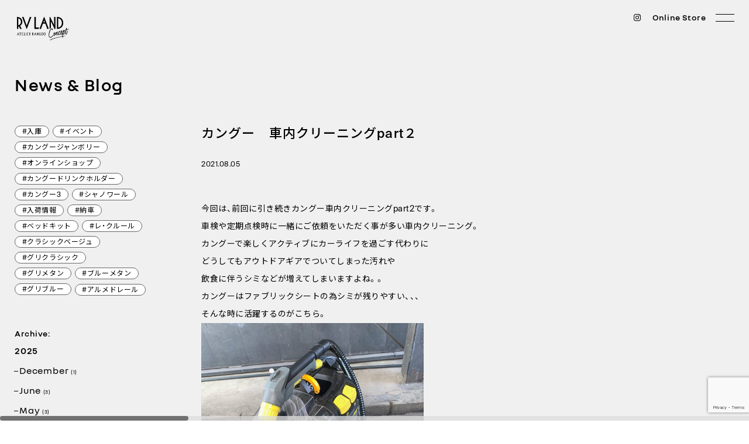

--- FILE ---
content_type: text/html; charset=UTF-8
request_url: https://www.a-kangoo.com/news/%E3%82%AB%E3%83%B3%E3%82%B0%E3%83%BC%E3%80%80%E8%BB%8A%E5%86%85%E3%82%AF%E3%83%AA%E3%83%BC%E3%83%8B%E3%83%B3%E3%82%B0part%EF%BC%92/
body_size: 16184
content:
<!doctype html>
<html class="is-smooth-scroll-compatible" lang="ja">

<head>
	<meta charset="UTF-8">
	<meta name="viewport" content="width=device-width, initial-scale=1, user-scalable=no">
	<meta http-equiv="X-UA-Compatible" content="ie=edge">

	
	<title>カングー　車内クリーニングpart２ | News & Blog | ルノー カングー専門店 | RVランド コンセプト アトリエ カングー</title>
	<meta name="description" content="カングー販売実績が豊富な［RVランド コンセプト］が発信するルノー カングー専門店（千葉県流山市）です。カングーの新車・中古車販売、カスタム塗装、ベッドキット、 パーツ販売。">
	<meta name="keywords" content="ルノー カングー専門店｜RVランド コンセプト アトリエカングー">
	<meta property="og:locale" content="ja"/>
	<meta property="og:type" content="article"/>
	<meta property="og:title" content="カングー　車内クリーニングpart２ | News & Blog | ルノー カングー専門店 | RVランド コンセプト アトリエ カングー"/>
	<meta property="og:description" content="カングー販売実績が豊富な［RVランド コンセプト］が発信するルノー カングー専門店（千葉県流山市）です。カングーの新車・中古車販売、カスタム塗装、ベッドキット、 パーツ販売。"/>
	<meta property="og:url" content="https://www.a-kangoo.com/news/%e3%82%ab%e3%83%b3%e3%82%b0%e3%83%bc%e3%80%80%e8%bb%8a%e5%86%85%e3%82%af%e3%83%aa%e3%83%bc%e3%83%8b%e3%83%b3%e3%82%b0part%ef%bc%92/"/>
	<link rel="canonical" href="https://www.a-kangoo.com/news/%e3%82%ab%e3%83%b3%e3%82%b0%e3%83%bc%e3%80%80%e8%bb%8a%e5%86%85%e3%82%af%e3%83%aa%e3%83%bc%e3%83%8b%e3%83%b3%e3%82%b0part%ef%bc%92/"/>


	<link rel="preconnect" href="https://fonts.googleapis.com">
	<link rel="preconnect" href="https://fonts.gstatic.com" crossorigin>
	<link href="https://fonts.googleapis.com/css2?family=Noto+Sans+JP:wght@100;300;400;500;700;900&display=swap" rel="stylesheet">
	<link rel="stylesheet" href="https://cdn.jsdelivr.net/npm/yakuhanjp@3.4.1/dist/css/yakuhanjp-noto.min.css">
	<link href="/assets/img/common/favicon.ico" rel="shortcut icon">
	<link href="/assets/img/common/apple-touch-icon.png" rel="apple-touch-icon">
	<link href="/assets/js/slick/slick.css" rel="stylesheet" media="all">
	<link href="/assets/js/slick/slick-theme.css" rel="stylesheet" media="all">
	<link href="/assets/css/swiper-bundle.min.css" rel="stylesheet" media="all">
	<link href="/assets/css/scroll.min.css" rel="stylesheet" media="all">
	<link href="/assets/css/common.css" rel="stylesheet" media="all">

	<meta name='robots' content='index, follow, max-image-preview:large, max-snippet:-1, max-video-preview:-1' />
<link rel='dns-prefetch' href='//www.googletagmanager.com' />
<link rel="alternate" title="oEmbed (JSON)" type="application/json+oembed" href="https://www.a-kangoo.com/wp-json/oembed/1.0/embed?url=https%3A%2F%2Fwww.a-kangoo.com%2Fnews%2F%25e3%2582%25ab%25e3%2583%25b3%25e3%2582%25b0%25e3%2583%25bc%25e3%2580%2580%25e8%25bb%258a%25e5%2586%2585%25e3%2582%25af%25e3%2583%25aa%25e3%2583%25bc%25e3%2583%258b%25e3%2583%25b3%25e3%2582%25b0part%25ef%25bc%2592%2F" />
<link rel="alternate" title="oEmbed (XML)" type="text/xml+oembed" href="https://www.a-kangoo.com/wp-json/oembed/1.0/embed?url=https%3A%2F%2Fwww.a-kangoo.com%2Fnews%2F%25e3%2582%25ab%25e3%2583%25b3%25e3%2582%25b0%25e3%2583%25bc%25e3%2580%2580%25e8%25bb%258a%25e5%2586%2585%25e3%2582%25af%25e3%2583%25aa%25e3%2583%25bc%25e3%2583%258b%25e3%2583%25b3%25e3%2582%25b0part%25ef%25bc%2592%2F&#038;format=xml" />
<style id='wp-img-auto-sizes-contain-inline-css' type='text/css'>
img:is([sizes=auto i],[sizes^="auto," i]){contain-intrinsic-size:3000px 1500px}
/*# sourceURL=wp-img-auto-sizes-contain-inline-css */
</style>
<style id='wp-emoji-styles-inline-css' type='text/css'>

	img.wp-smiley, img.emoji {
		display: inline !important;
		border: none !important;
		box-shadow: none !important;
		height: 1em !important;
		width: 1em !important;
		margin: 0 0.07em !important;
		vertical-align: -0.1em !important;
		background: none !important;
		padding: 0 !important;
	}
/*# sourceURL=wp-emoji-styles-inline-css */
</style>
<style id='wp-block-library-inline-css' type='text/css'>
:root{--wp-block-synced-color:#7a00df;--wp-block-synced-color--rgb:122,0,223;--wp-bound-block-color:var(--wp-block-synced-color);--wp-editor-canvas-background:#ddd;--wp-admin-theme-color:#007cba;--wp-admin-theme-color--rgb:0,124,186;--wp-admin-theme-color-darker-10:#006ba1;--wp-admin-theme-color-darker-10--rgb:0,107,160.5;--wp-admin-theme-color-darker-20:#005a87;--wp-admin-theme-color-darker-20--rgb:0,90,135;--wp-admin-border-width-focus:2px}@media (min-resolution:192dpi){:root{--wp-admin-border-width-focus:1.5px}}.wp-element-button{cursor:pointer}:root .has-very-light-gray-background-color{background-color:#eee}:root .has-very-dark-gray-background-color{background-color:#313131}:root .has-very-light-gray-color{color:#eee}:root .has-very-dark-gray-color{color:#313131}:root .has-vivid-green-cyan-to-vivid-cyan-blue-gradient-background{background:linear-gradient(135deg,#00d084,#0693e3)}:root .has-purple-crush-gradient-background{background:linear-gradient(135deg,#34e2e4,#4721fb 50%,#ab1dfe)}:root .has-hazy-dawn-gradient-background{background:linear-gradient(135deg,#faaca8,#dad0ec)}:root .has-subdued-olive-gradient-background{background:linear-gradient(135deg,#fafae1,#67a671)}:root .has-atomic-cream-gradient-background{background:linear-gradient(135deg,#fdd79a,#004a59)}:root .has-nightshade-gradient-background{background:linear-gradient(135deg,#330968,#31cdcf)}:root .has-midnight-gradient-background{background:linear-gradient(135deg,#020381,#2874fc)}:root{--wp--preset--font-size--normal:16px;--wp--preset--font-size--huge:42px}.has-regular-font-size{font-size:1em}.has-larger-font-size{font-size:2.625em}.has-normal-font-size{font-size:var(--wp--preset--font-size--normal)}.has-huge-font-size{font-size:var(--wp--preset--font-size--huge)}.has-text-align-center{text-align:center}.has-text-align-left{text-align:left}.has-text-align-right{text-align:right}.has-fit-text{white-space:nowrap!important}#end-resizable-editor-section{display:none}.aligncenter{clear:both}.items-justified-left{justify-content:flex-start}.items-justified-center{justify-content:center}.items-justified-right{justify-content:flex-end}.items-justified-space-between{justify-content:space-between}.screen-reader-text{border:0;clip-path:inset(50%);height:1px;margin:-1px;overflow:hidden;padding:0;position:absolute;width:1px;word-wrap:normal!important}.screen-reader-text:focus{background-color:#ddd;clip-path:none;color:#444;display:block;font-size:1em;height:auto;left:5px;line-height:normal;padding:15px 23px 14px;text-decoration:none;top:5px;width:auto;z-index:100000}html :where(.has-border-color){border-style:solid}html :where([style*=border-top-color]){border-top-style:solid}html :where([style*=border-right-color]){border-right-style:solid}html :where([style*=border-bottom-color]){border-bottom-style:solid}html :where([style*=border-left-color]){border-left-style:solid}html :where([style*=border-width]){border-style:solid}html :where([style*=border-top-width]){border-top-style:solid}html :where([style*=border-right-width]){border-right-style:solid}html :where([style*=border-bottom-width]){border-bottom-style:solid}html :where([style*=border-left-width]){border-left-style:solid}html :where(img[class*=wp-image-]){height:auto;max-width:100%}:where(figure){margin:0 0 1em}html :where(.is-position-sticky){--wp-admin--admin-bar--position-offset:var(--wp-admin--admin-bar--height,0px)}@media screen and (max-width:600px){html :where(.is-position-sticky){--wp-admin--admin-bar--position-offset:0px}}

/*# sourceURL=wp-block-library-inline-css */
</style><style id='global-styles-inline-css' type='text/css'>
:root{--wp--preset--aspect-ratio--square: 1;--wp--preset--aspect-ratio--4-3: 4/3;--wp--preset--aspect-ratio--3-4: 3/4;--wp--preset--aspect-ratio--3-2: 3/2;--wp--preset--aspect-ratio--2-3: 2/3;--wp--preset--aspect-ratio--16-9: 16/9;--wp--preset--aspect-ratio--9-16: 9/16;--wp--preset--color--black: #000000;--wp--preset--color--cyan-bluish-gray: #abb8c3;--wp--preset--color--white: #ffffff;--wp--preset--color--pale-pink: #f78da7;--wp--preset--color--vivid-red: #cf2e2e;--wp--preset--color--luminous-vivid-orange: #ff6900;--wp--preset--color--luminous-vivid-amber: #fcb900;--wp--preset--color--light-green-cyan: #7bdcb5;--wp--preset--color--vivid-green-cyan: #00d084;--wp--preset--color--pale-cyan-blue: #8ed1fc;--wp--preset--color--vivid-cyan-blue: #0693e3;--wp--preset--color--vivid-purple: #9b51e0;--wp--preset--gradient--vivid-cyan-blue-to-vivid-purple: linear-gradient(135deg,rgb(6,147,227) 0%,rgb(155,81,224) 100%);--wp--preset--gradient--light-green-cyan-to-vivid-green-cyan: linear-gradient(135deg,rgb(122,220,180) 0%,rgb(0,208,130) 100%);--wp--preset--gradient--luminous-vivid-amber-to-luminous-vivid-orange: linear-gradient(135deg,rgb(252,185,0) 0%,rgb(255,105,0) 100%);--wp--preset--gradient--luminous-vivid-orange-to-vivid-red: linear-gradient(135deg,rgb(255,105,0) 0%,rgb(207,46,46) 100%);--wp--preset--gradient--very-light-gray-to-cyan-bluish-gray: linear-gradient(135deg,rgb(238,238,238) 0%,rgb(169,184,195) 100%);--wp--preset--gradient--cool-to-warm-spectrum: linear-gradient(135deg,rgb(74,234,220) 0%,rgb(151,120,209) 20%,rgb(207,42,186) 40%,rgb(238,44,130) 60%,rgb(251,105,98) 80%,rgb(254,248,76) 100%);--wp--preset--gradient--blush-light-purple: linear-gradient(135deg,rgb(255,206,236) 0%,rgb(152,150,240) 100%);--wp--preset--gradient--blush-bordeaux: linear-gradient(135deg,rgb(254,205,165) 0%,rgb(254,45,45) 50%,rgb(107,0,62) 100%);--wp--preset--gradient--luminous-dusk: linear-gradient(135deg,rgb(255,203,112) 0%,rgb(199,81,192) 50%,rgb(65,88,208) 100%);--wp--preset--gradient--pale-ocean: linear-gradient(135deg,rgb(255,245,203) 0%,rgb(182,227,212) 50%,rgb(51,167,181) 100%);--wp--preset--gradient--electric-grass: linear-gradient(135deg,rgb(202,248,128) 0%,rgb(113,206,126) 100%);--wp--preset--gradient--midnight: linear-gradient(135deg,rgb(2,3,129) 0%,rgb(40,116,252) 100%);--wp--preset--font-size--small: 13px;--wp--preset--font-size--medium: 20px;--wp--preset--font-size--large: 36px;--wp--preset--font-size--x-large: 42px;--wp--preset--spacing--20: 0.44rem;--wp--preset--spacing--30: 0.67rem;--wp--preset--spacing--40: 1rem;--wp--preset--spacing--50: 1.5rem;--wp--preset--spacing--60: 2.25rem;--wp--preset--spacing--70: 3.38rem;--wp--preset--spacing--80: 5.06rem;--wp--preset--shadow--natural: 6px 6px 9px rgba(0, 0, 0, 0.2);--wp--preset--shadow--deep: 12px 12px 50px rgba(0, 0, 0, 0.4);--wp--preset--shadow--sharp: 6px 6px 0px rgba(0, 0, 0, 0.2);--wp--preset--shadow--outlined: 6px 6px 0px -3px rgb(255, 255, 255), 6px 6px rgb(0, 0, 0);--wp--preset--shadow--crisp: 6px 6px 0px rgb(0, 0, 0);}:where(.is-layout-flex){gap: 0.5em;}:where(.is-layout-grid){gap: 0.5em;}body .is-layout-flex{display: flex;}.is-layout-flex{flex-wrap: wrap;align-items: center;}.is-layout-flex > :is(*, div){margin: 0;}body .is-layout-grid{display: grid;}.is-layout-grid > :is(*, div){margin: 0;}:where(.wp-block-columns.is-layout-flex){gap: 2em;}:where(.wp-block-columns.is-layout-grid){gap: 2em;}:where(.wp-block-post-template.is-layout-flex){gap: 1.25em;}:where(.wp-block-post-template.is-layout-grid){gap: 1.25em;}.has-black-color{color: var(--wp--preset--color--black) !important;}.has-cyan-bluish-gray-color{color: var(--wp--preset--color--cyan-bluish-gray) !important;}.has-white-color{color: var(--wp--preset--color--white) !important;}.has-pale-pink-color{color: var(--wp--preset--color--pale-pink) !important;}.has-vivid-red-color{color: var(--wp--preset--color--vivid-red) !important;}.has-luminous-vivid-orange-color{color: var(--wp--preset--color--luminous-vivid-orange) !important;}.has-luminous-vivid-amber-color{color: var(--wp--preset--color--luminous-vivid-amber) !important;}.has-light-green-cyan-color{color: var(--wp--preset--color--light-green-cyan) !important;}.has-vivid-green-cyan-color{color: var(--wp--preset--color--vivid-green-cyan) !important;}.has-pale-cyan-blue-color{color: var(--wp--preset--color--pale-cyan-blue) !important;}.has-vivid-cyan-blue-color{color: var(--wp--preset--color--vivid-cyan-blue) !important;}.has-vivid-purple-color{color: var(--wp--preset--color--vivid-purple) !important;}.has-black-background-color{background-color: var(--wp--preset--color--black) !important;}.has-cyan-bluish-gray-background-color{background-color: var(--wp--preset--color--cyan-bluish-gray) !important;}.has-white-background-color{background-color: var(--wp--preset--color--white) !important;}.has-pale-pink-background-color{background-color: var(--wp--preset--color--pale-pink) !important;}.has-vivid-red-background-color{background-color: var(--wp--preset--color--vivid-red) !important;}.has-luminous-vivid-orange-background-color{background-color: var(--wp--preset--color--luminous-vivid-orange) !important;}.has-luminous-vivid-amber-background-color{background-color: var(--wp--preset--color--luminous-vivid-amber) !important;}.has-light-green-cyan-background-color{background-color: var(--wp--preset--color--light-green-cyan) !important;}.has-vivid-green-cyan-background-color{background-color: var(--wp--preset--color--vivid-green-cyan) !important;}.has-pale-cyan-blue-background-color{background-color: var(--wp--preset--color--pale-cyan-blue) !important;}.has-vivid-cyan-blue-background-color{background-color: var(--wp--preset--color--vivid-cyan-blue) !important;}.has-vivid-purple-background-color{background-color: var(--wp--preset--color--vivid-purple) !important;}.has-black-border-color{border-color: var(--wp--preset--color--black) !important;}.has-cyan-bluish-gray-border-color{border-color: var(--wp--preset--color--cyan-bluish-gray) !important;}.has-white-border-color{border-color: var(--wp--preset--color--white) !important;}.has-pale-pink-border-color{border-color: var(--wp--preset--color--pale-pink) !important;}.has-vivid-red-border-color{border-color: var(--wp--preset--color--vivid-red) !important;}.has-luminous-vivid-orange-border-color{border-color: var(--wp--preset--color--luminous-vivid-orange) !important;}.has-luminous-vivid-amber-border-color{border-color: var(--wp--preset--color--luminous-vivid-amber) !important;}.has-light-green-cyan-border-color{border-color: var(--wp--preset--color--light-green-cyan) !important;}.has-vivid-green-cyan-border-color{border-color: var(--wp--preset--color--vivid-green-cyan) !important;}.has-pale-cyan-blue-border-color{border-color: var(--wp--preset--color--pale-cyan-blue) !important;}.has-vivid-cyan-blue-border-color{border-color: var(--wp--preset--color--vivid-cyan-blue) !important;}.has-vivid-purple-border-color{border-color: var(--wp--preset--color--vivid-purple) !important;}.has-vivid-cyan-blue-to-vivid-purple-gradient-background{background: var(--wp--preset--gradient--vivid-cyan-blue-to-vivid-purple) !important;}.has-light-green-cyan-to-vivid-green-cyan-gradient-background{background: var(--wp--preset--gradient--light-green-cyan-to-vivid-green-cyan) !important;}.has-luminous-vivid-amber-to-luminous-vivid-orange-gradient-background{background: var(--wp--preset--gradient--luminous-vivid-amber-to-luminous-vivid-orange) !important;}.has-luminous-vivid-orange-to-vivid-red-gradient-background{background: var(--wp--preset--gradient--luminous-vivid-orange-to-vivid-red) !important;}.has-very-light-gray-to-cyan-bluish-gray-gradient-background{background: var(--wp--preset--gradient--very-light-gray-to-cyan-bluish-gray) !important;}.has-cool-to-warm-spectrum-gradient-background{background: var(--wp--preset--gradient--cool-to-warm-spectrum) !important;}.has-blush-light-purple-gradient-background{background: var(--wp--preset--gradient--blush-light-purple) !important;}.has-blush-bordeaux-gradient-background{background: var(--wp--preset--gradient--blush-bordeaux) !important;}.has-luminous-dusk-gradient-background{background: var(--wp--preset--gradient--luminous-dusk) !important;}.has-pale-ocean-gradient-background{background: var(--wp--preset--gradient--pale-ocean) !important;}.has-electric-grass-gradient-background{background: var(--wp--preset--gradient--electric-grass) !important;}.has-midnight-gradient-background{background: var(--wp--preset--gradient--midnight) !important;}.has-small-font-size{font-size: var(--wp--preset--font-size--small) !important;}.has-medium-font-size{font-size: var(--wp--preset--font-size--medium) !important;}.has-large-font-size{font-size: var(--wp--preset--font-size--large) !important;}.has-x-large-font-size{font-size: var(--wp--preset--font-size--x-large) !important;}
/*# sourceURL=global-styles-inline-css */
</style>

<style id='classic-theme-styles-inline-css' type='text/css'>
/*! This file is auto-generated */
.wp-block-button__link{color:#fff;background-color:#32373c;border-radius:9999px;box-shadow:none;text-decoration:none;padding:calc(.667em + 2px) calc(1.333em + 2px);font-size:1.125em}.wp-block-file__button{background:#32373c;color:#fff;text-decoration:none}
/*# sourceURL=/wp-includes/css/classic-themes.min.css */
</style>
<link rel='stylesheet' id='dnd-upload-cf7-css' href='https://www.a-kangoo.com/wp/wp-content/plugins/drag-and-drop-multiple-file-upload-contact-form-7/assets/css/dnd-upload-cf7.css?ver=1.3.8.8' type='text/css' media='all' />
<link rel='stylesheet' id='contact-form-7-css' href='https://www.a-kangoo.com/wp/wp-content/plugins/contact-form-7/includes/css/styles.css?ver=6.0.5' type='text/css' media='all' />

<!-- Site Kit によって追加された Google タグ（gtag.js）スニペット -->

<!-- Google アナリティクス スニペット (Site Kit が追加) -->
<script type="text/javascript" src="https://www.googletagmanager.com/gtag/js?id=GT-MKP3MZBH" id="google_gtagjs-js" async></script>
<script type="text/javascript" id="google_gtagjs-js-after">
/* <![CDATA[ */
window.dataLayer = window.dataLayer || [];function gtag(){dataLayer.push(arguments);}
gtag("set","linker",{"domains":["www.a-kangoo.com"]});
gtag("js", new Date());
gtag("set", "developer_id.dZTNiMT", true);
gtag("config", "GT-MKP3MZBH");
 window._googlesitekit = window._googlesitekit || {}; window._googlesitekit.throttledEvents = []; window._googlesitekit.gtagEvent = (name, data) => { var key = JSON.stringify( { name, data } ); if ( !! window._googlesitekit.throttledEvents[ key ] ) { return; } window._googlesitekit.throttledEvents[ key ] = true; setTimeout( () => { delete window._googlesitekit.throttledEvents[ key ]; }, 5 ); gtag( "event", name, { ...data, event_source: "site-kit" } ); }; 
//# sourceURL=google_gtagjs-js-after
/* ]]> */
</script>

<!-- Site Kit によって追加された終了 Google タグ（gtag.js）スニペット -->
<link rel="https://api.w.org/" href="https://www.a-kangoo.com/wp-json/" /><link rel="EditURI" type="application/rsd+xml" title="RSD" href="https://www.a-kangoo.com/wp/xmlrpc.php?rsd" />
<meta name="generator" content="WordPress 6.9" />
<link rel='shortlink' href='https://www.a-kangoo.com/?p=3560' />
<meta name="generator" content="Site Kit by Google 1.155.0" /><meta name="google-site-verification" content="VN_WMcmcMXWGidcgChfK6t_fgM31rWlo1idpmWGJb7k"></head>

<body class="page-news-detail">

<header class="c-header " id="header">
	<h1 class="c-header__logo">
		<a href="/"> <img src="/assets/img/common/logo.svg" alt="RV LAND Concept ATELIER KANGOO" class="dark">
			<img src="/assets/img/common/logo_white.svg" alt="RV LAND Concept ATELIER KANGOO" class="white"> </a>
	</h1>

	<div class="c-header__controls">
		<div class="c-header__btn">
			<a class="c-header__instagram" href="https://www.instagram.com/rvland.k.y/" target="_blank" rel="noopener noreferrer">
				<img class="img-w" src="/assets/img/common/icon/icon-instagram-white.svg" alt="instagram">
				<img class="img-b" src="/assets/img/common/icon/icon-instagram.svg" alt="instagram">
			</a>
			<a href="https://a-kangoo-online-shop.stores.jp/" target="_blank" rel="noopener noreferrer">Online Store</a>
		</div>
		<div class="c-header__icon">
			<span></span> <span></span>
		</div>
	</div>

	<nav class="c-header__nav">
		<div class="c-header__wrap">
			<div class="c-header__inner">
				<div class="c-header__sitemap">
					<ul class="c-header__menu">
						<li class="c-header__item">
							<a href="/#about" class="c-header__txt">About Us</a>
						</li>
						<li class="c-header__item">
							<a href="/news/" class="c-header__txt">News & Blog</a>
						</li>
						<li class="c-header__item">
							<a href="/#customize" class="c-header__txt">Customize</a>
						</li>
						<li class="c-header__item">
							<a href="/#top7-direction" class="c-header__txt">Configurator</a>
						</li>
						<li class="c-header__item">
							<a href="/#top8-direction" class="c-header__txt">What's Kangoo</a>
						</li>
						<li class="c-header__item">
							<a href="/#top9-direction" class="c-header__txt">Buying A Car</a>
						</li>
						<li class="c-header__item">
							<a href="/#access" class="c-header__txt">Access</a>
						</li>
						<li class="c-header__item">
							<a href="/contact" class="c-header__txt">Contact</a>
						</li>
					</ul>
					<ul class="c-header__menu">
						<li class="c-header__item">
							<a href="https://www.goo-net.com/php/search/summary.php?baitai=0560572&client_id=0560572&ef_flag=1" target="_blank" rel="noopener noreferrer" class="c-header__txt">Stock Cars</a>
						</li>
						<li class="c-header__item">
							<a href="https://a-kangoo-online-shop.stores.jp/" target="_blank" rel="noopener noreferrer" class="c-header__txt">Online Store</a>
						</li>
						<li class="c-header__item">
							<a href="https://goo.gl/maps/smPq2yMnkApu2ce48" target="_blank" rel="noopener noreferrer" class="c-header__txt">Google Maps</a>
						</li>
						<li class="c-header__item">
							<a href="https://www.instagram.com/rvland.k.y/" target="_blank" rel="noopener noreferrer" class="c-header__txt">Instagram</a>
						</li>
					</ul>
				</div>
				<div class="c-header__info">
					<div class="c-header__logo2">
						<a href="/"> <img src="/assets/img/common/logo_white.svg" alt="RV LAND Concept ATELIER KANGOO">
						</a>
					</div>

					<div class="c-header__detail">
						<div class="c-header__contact">
							<p class="c-header__address">8-1060-1 Nagareyama,<br>Nagareyama-shi, Chiba, 270-0164, Japan</p>
							<p class="c-header__phone"><a href="tel:0471577077">Tel: 04-7157-7077</a></p>
						</div>
						<div class="c-header__schedule">
							<p class="c-header__time"><span>Open:</span>10:00-17:00</p>
							<p class="c-header__time"><span>Close:</span>Every Tuesday, 1st Wednesday, <br>3rd Wednesday<br class="pc-only">(open on public holidays)</p>
						</div>
					</div>
				</div>
			</div>
		</div>
	</nav>
</header>


<div id="js-scroll-x">

<div id="js-scroll" data-scroll-container>

<main class="p-news-detail">
	<section class="p-news-detail1">
		<div class="l-container">
			<h2 class="c-title1">News & Blog</h2>

			<aside class="l-side">
									<ul class="c-list2">
													<li class="c-list2__item">
								<a href="https://www.a-kangoo.com/news-tag/%e5%85%a5%e5%ba%ab/" class="c-tag1">#入庫</a>
							</li>
													<li class="c-list2__item">
								<a href="https://www.a-kangoo.com/news-tag/%e3%82%a4%e3%83%99%e3%83%b3%e3%83%88/" class="c-tag1">#イベント</a>
							</li>
													<li class="c-list2__item">
								<a href="https://www.a-kangoo.com/news-tag/%e3%82%ab%e3%83%b3%e3%82%b0%e3%83%bc%e3%82%b8%e3%83%a3%e3%83%b3%e3%83%9c%e3%83%aa%e3%83%bc/" class="c-tag1">#カングージャンボリー</a>
							</li>
													<li class="c-list2__item">
								<a href="https://www.a-kangoo.com/news-tag/%e3%82%aa%e3%83%b3%e3%83%a9%e3%82%a4%e3%83%b3%e3%82%b7%e3%83%a7%e3%83%83%e3%83%97/" class="c-tag1">#オンラインショップ</a>
							</li>
													<li class="c-list2__item">
								<a href="https://www.a-kangoo.com/news-tag/%e3%82%ab%e3%83%b3%e3%82%b0%e3%83%bc%e3%83%89%e3%83%aa%e3%83%b3%e3%82%af%e3%83%9b%e3%83%ab%e3%83%80%e3%83%bc/" class="c-tag1">#カングードリンクホルダー</a>
							</li>
													<li class="c-list2__item">
								<a href="https://www.a-kangoo.com/news-tag/%e3%82%ab%e3%83%b3%e3%82%b0%e3%83%bc3/" class="c-tag1">#カングー3</a>
							</li>
													<li class="c-list2__item">
								<a href="https://www.a-kangoo.com/news-tag/%e3%82%b7%e3%83%a3%e3%83%8e%e3%83%af%e3%83%bc%e3%83%ab/" class="c-tag1">#シャノワール</a>
							</li>
													<li class="c-list2__item">
								<a href="https://www.a-kangoo.com/news-tag/%e5%85%a5%e8%8d%b7%e6%83%85%e5%a0%b1/" class="c-tag1">#入荷情報</a>
							</li>
													<li class="c-list2__item">
								<a href="https://www.a-kangoo.com/news-tag/%e7%b4%8d%e8%bb%8a/" class="c-tag1">#納車</a>
							</li>
													<li class="c-list2__item">
								<a href="https://www.a-kangoo.com/news-tag/%e3%83%99%e3%83%83%e3%83%89%e3%82%ad%e3%83%83%e3%83%88/" class="c-tag1">#ベッドキット</a>
							</li>
													<li class="c-list2__item">
								<a href="https://www.a-kangoo.com/news-tag/%e3%83%ac%e3%83%bb%e3%82%af%e3%83%ab%e3%83%bc%e3%83%ab/" class="c-tag1">#レ・クルール</a>
							</li>
													<li class="c-list2__item">
								<a href="https://www.a-kangoo.com/news-tag/%e3%82%af%e3%83%a9%e3%82%b7%e3%83%83%e3%82%af%e3%83%99%e3%83%bc%e3%82%b8%e3%83%a5/" class="c-tag1">#クラシックベージュ</a>
							</li>
													<li class="c-list2__item">
								<a href="https://www.a-kangoo.com/news-tag/%e3%82%b0%e3%83%aa%e3%82%af%e3%83%a9%e3%82%b7%e3%83%83%e3%82%af/" class="c-tag1">#グリクラシック</a>
							</li>
													<li class="c-list2__item">
								<a href="https://www.a-kangoo.com/news-tag/%e3%82%b0%e3%83%aa%e3%83%a1%e3%82%bf%e3%83%b3/" class="c-tag1">#グリメタン</a>
							</li>
													<li class="c-list2__item">
								<a href="https://www.a-kangoo.com/news-tag/%e3%83%96%e3%83%ab%e3%83%bc%e3%83%a1%e3%82%bf%e3%83%b3/" class="c-tag1">#ブルーメタン</a>
							</li>
													<li class="c-list2__item">
								<a href="https://www.a-kangoo.com/news-tag/%e3%82%b0%e3%83%aa%e3%83%96%e3%83%ab%e3%83%bc/" class="c-tag1">#グリブルー</a>
							</li>
													<li class="c-list2__item">
								<a href="https://www.a-kangoo.com/news-tag/%e3%82%a2%e3%83%ab%e3%83%a1%e3%83%89%e3%83%ac%e3%83%bc%e3%83%ab/" class="c-tag1">#アルメドレール</a>
							</li>
											</ul>
				
				<div class="c-archive">
					<p class="c-archive__heading">Archive:</p>
											<div class="c-archive__box">
							<p class="c-archive__ttl">2025</p>
							<div class="c-archive__info">
								<ul class="c-archive__list">
																			<li class="c-archive__item">
											<a href="https://www.a-kangoo.com/news/2025/12/" class="c-archive__txt">December <sup>(1)</sup></a>
										</li>
																			<li class="c-archive__item">
											<a href="https://www.a-kangoo.com/news/2025/6/" class="c-archive__txt">June <sup>(3)</sup></a>
										</li>
																			<li class="c-archive__item">
											<a href="https://www.a-kangoo.com/news/2025/5/" class="c-archive__txt">May <sup>(3)</sup></a>
										</li>
																			<li class="c-archive__item">
											<a href="https://www.a-kangoo.com/news/2025/4/" class="c-archive__txt">April <sup>(1)</sup></a>
										</li>
																			<li class="c-archive__item">
											<a href="https://www.a-kangoo.com/news/2025/3/" class="c-archive__txt">March <sup>(3)</sup></a>
										</li>
																			<li class="c-archive__item">
											<a href="https://www.a-kangoo.com/news/2025/2/" class="c-archive__txt">February <sup>(3)</sup></a>
										</li>
																			<li class="c-archive__item">
											<a href="https://www.a-kangoo.com/news/2025/1/" class="c-archive__txt">January <sup>(3)</sup></a>
										</li>
																	</ul>
							</div>
						</div>
											<div class="c-archive__box">
							<p class="c-archive__ttl">2024</p>
							<div class="c-archive__info">
								<ul class="c-archive__list">
																			<li class="c-archive__item">
											<a href="https://www.a-kangoo.com/news/2024/12/" class="c-archive__txt">December <sup>(3)</sup></a>
										</li>
																			<li class="c-archive__item">
											<a href="https://www.a-kangoo.com/news/2024/11/" class="c-archive__txt">November <sup>(5)</sup></a>
										</li>
																			<li class="c-archive__item">
											<a href="https://www.a-kangoo.com/news/2024/10/" class="c-archive__txt">October <sup>(2)</sup></a>
										</li>
																			<li class="c-archive__item">
											<a href="https://www.a-kangoo.com/news/2024/9/" class="c-archive__txt">September <sup>(3)</sup></a>
										</li>
																			<li class="c-archive__item">
											<a href="https://www.a-kangoo.com/news/2024/8/" class="c-archive__txt">August <sup>(3)</sup></a>
										</li>
																			<li class="c-archive__item">
											<a href="https://www.a-kangoo.com/news/2024/7/" class="c-archive__txt">July <sup>(5)</sup></a>
										</li>
																			<li class="c-archive__item">
											<a href="https://www.a-kangoo.com/news/2024/6/" class="c-archive__txt">June <sup>(6)</sup></a>
										</li>
																			<li class="c-archive__item">
											<a href="https://www.a-kangoo.com/news/2024/5/" class="c-archive__txt">May <sup>(5)</sup></a>
										</li>
																			<li class="c-archive__item">
											<a href="https://www.a-kangoo.com/news/2024/4/" class="c-archive__txt">April <sup>(2)</sup></a>
										</li>
																			<li class="c-archive__item">
											<a href="https://www.a-kangoo.com/news/2024/3/" class="c-archive__txt">March <sup>(3)</sup></a>
										</li>
																			<li class="c-archive__item">
											<a href="https://www.a-kangoo.com/news/2024/2/" class="c-archive__txt">February <sup>(5)</sup></a>
										</li>
																			<li class="c-archive__item">
											<a href="https://www.a-kangoo.com/news/2024/1/" class="c-archive__txt">January <sup>(7)</sup></a>
										</li>
																	</ul>
							</div>
						</div>
											<div class="c-archive__box">
							<p class="c-archive__ttl">2023</p>
							<div class="c-archive__info">
								<ul class="c-archive__list">
																			<li class="c-archive__item">
											<a href="https://www.a-kangoo.com/news/2023/12/" class="c-archive__txt">December <sup>(5)</sup></a>
										</li>
																			<li class="c-archive__item">
											<a href="https://www.a-kangoo.com/news/2023/11/" class="c-archive__txt">November <sup>(6)</sup></a>
										</li>
																			<li class="c-archive__item">
											<a href="https://www.a-kangoo.com/news/2023/10/" class="c-archive__txt">October <sup>(1)</sup></a>
										</li>
																			<li class="c-archive__item">
											<a href="https://www.a-kangoo.com/news/2023/9/" class="c-archive__txt">September <sup>(4)</sup></a>
										</li>
																			<li class="c-archive__item">
											<a href="https://www.a-kangoo.com/news/2023/8/" class="c-archive__txt">August <sup>(3)</sup></a>
										</li>
																			<li class="c-archive__item">
											<a href="https://www.a-kangoo.com/news/2023/7/" class="c-archive__txt">July <sup>(6)</sup></a>
										</li>
																			<li class="c-archive__item">
											<a href="https://www.a-kangoo.com/news/2023/6/" class="c-archive__txt">June <sup>(7)</sup></a>
										</li>
																			<li class="c-archive__item">
											<a href="https://www.a-kangoo.com/news/2023/5/" class="c-archive__txt">May <sup>(8)</sup></a>
										</li>
																			<li class="c-archive__item">
											<a href="https://www.a-kangoo.com/news/2023/4/" class="c-archive__txt">April <sup>(6)</sup></a>
										</li>
																			<li class="c-archive__item">
											<a href="https://www.a-kangoo.com/news/2023/3/" class="c-archive__txt">March <sup>(3)</sup></a>
										</li>
																			<li class="c-archive__item">
											<a href="https://www.a-kangoo.com/news/2023/2/" class="c-archive__txt">February <sup>(5)</sup></a>
										</li>
																			<li class="c-archive__item">
											<a href="https://www.a-kangoo.com/news/2023/1/" class="c-archive__txt">January <sup>(5)</sup></a>
										</li>
																	</ul>
							</div>
						</div>
											<div class="c-archive__box">
							<p class="c-archive__ttl">2022</p>
							<div class="c-archive__info">
								<ul class="c-archive__list">
																			<li class="c-archive__item">
											<a href="https://www.a-kangoo.com/news/2022/12/" class="c-archive__txt">December <sup>(5)</sup></a>
										</li>
																			<li class="c-archive__item">
											<a href="https://www.a-kangoo.com/news/2022/11/" class="c-archive__txt">November <sup>(2)</sup></a>
										</li>
																			<li class="c-archive__item">
											<a href="https://www.a-kangoo.com/news/2022/10/" class="c-archive__txt">October <sup>(7)</sup></a>
										</li>
																			<li class="c-archive__item">
											<a href="https://www.a-kangoo.com/news/2022/9/" class="c-archive__txt">September <sup>(3)</sup></a>
										</li>
																			<li class="c-archive__item">
											<a href="https://www.a-kangoo.com/news/2022/8/" class="c-archive__txt">August <sup>(2)</sup></a>
										</li>
																			<li class="c-archive__item">
											<a href="https://www.a-kangoo.com/news/2022/7/" class="c-archive__txt">July <sup>(3)</sup></a>
										</li>
																			<li class="c-archive__item">
											<a href="https://www.a-kangoo.com/news/2022/6/" class="c-archive__txt">June <sup>(4)</sup></a>
										</li>
																			<li class="c-archive__item">
											<a href="https://www.a-kangoo.com/news/2022/5/" class="c-archive__txt">May <sup>(3)</sup></a>
										</li>
																			<li class="c-archive__item">
											<a href="https://www.a-kangoo.com/news/2022/4/" class="c-archive__txt">April <sup>(4)</sup></a>
										</li>
																			<li class="c-archive__item">
											<a href="https://www.a-kangoo.com/news/2022/3/" class="c-archive__txt">March <sup>(4)</sup></a>
										</li>
																			<li class="c-archive__item">
											<a href="https://www.a-kangoo.com/news/2022/2/" class="c-archive__txt">February <sup>(2)</sup></a>
										</li>
																			<li class="c-archive__item">
											<a href="https://www.a-kangoo.com/news/2022/1/" class="c-archive__txt">January <sup>(6)</sup></a>
										</li>
																	</ul>
							</div>
						</div>
											<div class="c-archive__box">
							<p class="c-archive__ttl">2021</p>
							<div class="c-archive__info">
								<ul class="c-archive__list">
																			<li class="c-archive__item">
											<a href="https://www.a-kangoo.com/news/2021/12/" class="c-archive__txt">December <sup>(9)</sup></a>
										</li>
																			<li class="c-archive__item">
											<a href="https://www.a-kangoo.com/news/2021/11/" class="c-archive__txt">November <sup>(3)</sup></a>
										</li>
																			<li class="c-archive__item">
											<a href="https://www.a-kangoo.com/news/2021/10/" class="c-archive__txt">October <sup>(7)</sup></a>
										</li>
																			<li class="c-archive__item">
											<a href="https://www.a-kangoo.com/news/2021/9/" class="c-archive__txt">September <sup>(3)</sup></a>
										</li>
																			<li class="c-archive__item">
											<a href="https://www.a-kangoo.com/news/2021/8/" class="c-archive__txt">August <sup>(6)</sup></a>
										</li>
																			<li class="c-archive__item">
											<a href="https://www.a-kangoo.com/news/2021/7/" class="c-archive__txt">July <sup>(13)</sup></a>
										</li>
																			<li class="c-archive__item">
											<a href="https://www.a-kangoo.com/news/2021/6/" class="c-archive__txt">June <sup>(7)</sup></a>
										</li>
																			<li class="c-archive__item">
											<a href="https://www.a-kangoo.com/news/2021/5/" class="c-archive__txt">May <sup>(6)</sup></a>
										</li>
																			<li class="c-archive__item">
											<a href="https://www.a-kangoo.com/news/2021/4/" class="c-archive__txt">April <sup>(5)</sup></a>
										</li>
																			<li class="c-archive__item">
											<a href="https://www.a-kangoo.com/news/2021/3/" class="c-archive__txt">March <sup>(3)</sup></a>
										</li>
																			<li class="c-archive__item">
											<a href="https://www.a-kangoo.com/news/2021/2/" class="c-archive__txt">February <sup>(7)</sup></a>
										</li>
																			<li class="c-archive__item">
											<a href="https://www.a-kangoo.com/news/2021/1/" class="c-archive__txt">January <sup>(5)</sup></a>
										</li>
																	</ul>
							</div>
						</div>
											<div class="c-archive__box">
							<p class="c-archive__ttl">2020</p>
							<div class="c-archive__info">
								<ul class="c-archive__list">
																			<li class="c-archive__item">
											<a href="https://www.a-kangoo.com/news/2020/12/" class="c-archive__txt">December <sup>(5)</sup></a>
										</li>
																			<li class="c-archive__item">
											<a href="https://www.a-kangoo.com/news/2020/11/" class="c-archive__txt">November <sup>(6)</sup></a>
										</li>
																			<li class="c-archive__item">
											<a href="https://www.a-kangoo.com/news/2020/10/" class="c-archive__txt">October <sup>(4)</sup></a>
										</li>
																			<li class="c-archive__item">
											<a href="https://www.a-kangoo.com/news/2020/9/" class="c-archive__txt">September <sup>(5)</sup></a>
										</li>
																			<li class="c-archive__item">
											<a href="https://www.a-kangoo.com/news/2020/8/" class="c-archive__txt">August <sup>(8)</sup></a>
										</li>
																			<li class="c-archive__item">
											<a href="https://www.a-kangoo.com/news/2020/7/" class="c-archive__txt">July <sup>(5)</sup></a>
										</li>
																			<li class="c-archive__item">
											<a href="https://www.a-kangoo.com/news/2020/6/" class="c-archive__txt">June <sup>(8)</sup></a>
										</li>
																			<li class="c-archive__item">
											<a href="https://www.a-kangoo.com/news/2020/5/" class="c-archive__txt">May <sup>(10)</sup></a>
										</li>
																			<li class="c-archive__item">
											<a href="https://www.a-kangoo.com/news/2020/4/" class="c-archive__txt">April <sup>(10)</sup></a>
										</li>
																			<li class="c-archive__item">
											<a href="https://www.a-kangoo.com/news/2020/3/" class="c-archive__txt">March <sup>(7)</sup></a>
										</li>
																			<li class="c-archive__item">
											<a href="https://www.a-kangoo.com/news/2020/2/" class="c-archive__txt">February <sup>(7)</sup></a>
										</li>
																			<li class="c-archive__item">
											<a href="https://www.a-kangoo.com/news/2020/1/" class="c-archive__txt">January <sup>(5)</sup></a>
										</li>
																	</ul>
							</div>
						</div>
											<div class="c-archive__box">
							<p class="c-archive__ttl">2019</p>
							<div class="c-archive__info">
								<ul class="c-archive__list">
																			<li class="c-archive__item">
											<a href="https://www.a-kangoo.com/news/2019/12/" class="c-archive__txt">December <sup>(5)</sup></a>
										</li>
																			<li class="c-archive__item">
											<a href="https://www.a-kangoo.com/news/2019/11/" class="c-archive__txt">November <sup>(14)</sup></a>
										</li>
																			<li class="c-archive__item">
											<a href="https://www.a-kangoo.com/news/2019/10/" class="c-archive__txt">October <sup>(11)</sup></a>
										</li>
																			<li class="c-archive__item">
											<a href="https://www.a-kangoo.com/news/2019/9/" class="c-archive__txt">September <sup>(4)</sup></a>
										</li>
																			<li class="c-archive__item">
											<a href="https://www.a-kangoo.com/news/2019/8/" class="c-archive__txt">August <sup>(11)</sup></a>
										</li>
																			<li class="c-archive__item">
											<a href="https://www.a-kangoo.com/news/2019/7/" class="c-archive__txt">July <sup>(5)</sup></a>
										</li>
																			<li class="c-archive__item">
											<a href="https://www.a-kangoo.com/news/2019/6/" class="c-archive__txt">June <sup>(8)</sup></a>
										</li>
																			<li class="c-archive__item">
											<a href="https://www.a-kangoo.com/news/2019/5/" class="c-archive__txt">May <sup>(7)</sup></a>
										</li>
																			<li class="c-archive__item">
											<a href="https://www.a-kangoo.com/news/2019/4/" class="c-archive__txt">April <sup>(5)</sup></a>
										</li>
																			<li class="c-archive__item">
											<a href="https://www.a-kangoo.com/news/2019/3/" class="c-archive__txt">March <sup>(3)</sup></a>
										</li>
																			<li class="c-archive__item">
											<a href="https://www.a-kangoo.com/news/2019/2/" class="c-archive__txt">February <sup>(4)</sup></a>
										</li>
																			<li class="c-archive__item">
											<a href="https://www.a-kangoo.com/news/2019/1/" class="c-archive__txt">January <sup>(7)</sup></a>
										</li>
																	</ul>
							</div>
						</div>
											<div class="c-archive__box">
							<p class="c-archive__ttl">2018</p>
							<div class="c-archive__info">
								<ul class="c-archive__list">
																			<li class="c-archive__item">
											<a href="https://www.a-kangoo.com/news/2018/12/" class="c-archive__txt">December <sup>(7)</sup></a>
										</li>
																			<li class="c-archive__item">
											<a href="https://www.a-kangoo.com/news/2018/11/" class="c-archive__txt">November <sup>(4)</sup></a>
										</li>
																			<li class="c-archive__item">
											<a href="https://www.a-kangoo.com/news/2018/10/" class="c-archive__txt">October <sup>(6)</sup></a>
										</li>
																			<li class="c-archive__item">
											<a href="https://www.a-kangoo.com/news/2018/9/" class="c-archive__txt">September <sup>(4)</sup></a>
										</li>
																			<li class="c-archive__item">
											<a href="https://www.a-kangoo.com/news/2018/8/" class="c-archive__txt">August <sup>(3)</sup></a>
										</li>
																			<li class="c-archive__item">
											<a href="https://www.a-kangoo.com/news/2018/7/" class="c-archive__txt">July <sup>(5)</sup></a>
										</li>
																			<li class="c-archive__item">
											<a href="https://www.a-kangoo.com/news/2018/6/" class="c-archive__txt">June <sup>(4)</sup></a>
										</li>
																			<li class="c-archive__item">
											<a href="https://www.a-kangoo.com/news/2018/5/" class="c-archive__txt">May <sup>(4)</sup></a>
										</li>
																			<li class="c-archive__item">
											<a href="https://www.a-kangoo.com/news/2018/4/" class="c-archive__txt">April <sup>(2)</sup></a>
										</li>
																	</ul>
							</div>
						</div>
									</div>
			</aside>

			<div class="l-content">
				<div class="p-news-detail__content">
					<h3 class="c-title3">カングー　車内クリーニングpart２</h3>

					
					<span class="c-time">2021.08.05</span>

					<div class="wp-content">
						<p>今回は、前回に引き続きカングー車内クリーニングpart2です。</p>
<p></p>
<p>車検や定期点検時に一緒にご依頼をいただく事が多い車内クリーニング。</p>
<p></p>
<p>カングーで楽しくアクティブにカーライフを過ごす代わりに</p>
<p>どうしてもアウトドアギアでついてしまった汚れや</p>
<p>飲食に伴うシミなどが増えてしまいますよね。。</p>
<p></p>
<p>カングーはファブリックシートの為シミが残りやすい、、、</p>
<p></p>
<p>そんな時に活躍するのがこちら。</p>
<p><img fetchpriority="high" decoding="async" class="alignnone  wp-image-3561" src="https://www.a-kangoo.com/wp/wp-content/uploads/2021/07/93201f3eef71a0a02570f3b9a73938d8.jpg" alt="" width="380" height="380" srcset="https://www.a-kangoo.com/wp/wp-content/uploads/2021/07/93201f3eef71a0a02570f3b9a73938d8.jpg 1280w, https://www.a-kangoo.com/wp/wp-content/uploads/2021/07/93201f3eef71a0a02570f3b9a73938d8-300x300.jpg 300w, https://www.a-kangoo.com/wp/wp-content/uploads/2021/07/93201f3eef71a0a02570f3b9a73938d8-1024x1024.jpg 1024w, https://www.a-kangoo.com/wp/wp-content/uploads/2021/07/93201f3eef71a0a02570f3b9a73938d8-150x150.jpg 150w, https://www.a-kangoo.com/wp/wp-content/uploads/2021/07/93201f3eef71a0a02570f3b9a73938d8-768x768.jpg 768w" sizes="(max-width: 380px) 100vw, 380px" /></p>
<p></p>
<p>リンスクリーナー♪</p>
<p>こちらは専用洗剤と水を使ってシートやカーペット等</p>
<p>布製品についたシミ等をしっかり吸い上げてくれるPROツール♪</p>
<p></p>
<p></p>
<p>そして、今回キレイにするシートはこちら↓↓</p>
<p>before</p>
<p><img decoding="async" class="alignnone  wp-image-3562" src="https://www.a-kangoo.com/wp/wp-content/uploads/2021/07/e959a65fca8161e6e349ae4d31acd874.jpg" alt="" width="429" height="429" srcset="https://www.a-kangoo.com/wp/wp-content/uploads/2021/07/e959a65fca8161e6e349ae4d31acd874.jpg 1280w, https://www.a-kangoo.com/wp/wp-content/uploads/2021/07/e959a65fca8161e6e349ae4d31acd874-300x300.jpg 300w, https://www.a-kangoo.com/wp/wp-content/uploads/2021/07/e959a65fca8161e6e349ae4d31acd874-1024x1024.jpg 1024w, https://www.a-kangoo.com/wp/wp-content/uploads/2021/07/e959a65fca8161e6e349ae4d31acd874-150x150.jpg 150w, https://www.a-kangoo.com/wp/wp-content/uploads/2021/07/e959a65fca8161e6e349ae4d31acd874-768x768.jpg 768w" sizes="(max-width: 429px) 100vw, 429px" /></p>
<p>カングーのフェイズ1あるあるですね、、、</p>
<p>ここまで汚れているとリンスクリーナーの前にもうひと手間、、、♪</p>
<p></p>
<p><img decoding="async" class="alignnone  wp-image-3563" src="https://www.a-kangoo.com/wp/wp-content/uploads/2021/07/94753f30b4a37fe96d559b025c86d88c.jpg" alt="" width="380" height="380" srcset="https://www.a-kangoo.com/wp/wp-content/uploads/2021/07/94753f30b4a37fe96d559b025c86d88c.jpg 1280w, https://www.a-kangoo.com/wp/wp-content/uploads/2021/07/94753f30b4a37fe96d559b025c86d88c-300x300.jpg 300w, https://www.a-kangoo.com/wp/wp-content/uploads/2021/07/94753f30b4a37fe96d559b025c86d88c-1024x1024.jpg 1024w, https://www.a-kangoo.com/wp/wp-content/uploads/2021/07/94753f30b4a37fe96d559b025c86d88c-150x150.jpg 150w, https://www.a-kangoo.com/wp/wp-content/uploads/2021/07/94753f30b4a37fe96d559b025c86d88c-768x768.jpg 768w" sizes="(max-width: 380px) 100vw, 380px" /></p>
<p><img loading="lazy" decoding="async" class="alignnone  wp-image-3564" src="https://www.a-kangoo.com/wp/wp-content/uploads/2021/07/835808d64c82f36de64862473548364d.jpg" alt="" width="379" height="379" srcset="https://www.a-kangoo.com/wp/wp-content/uploads/2021/07/835808d64c82f36de64862473548364d.jpg 1280w, https://www.a-kangoo.com/wp/wp-content/uploads/2021/07/835808d64c82f36de64862473548364d-300x300.jpg 300w, https://www.a-kangoo.com/wp/wp-content/uploads/2021/07/835808d64c82f36de64862473548364d-1024x1024.jpg 1024w, https://www.a-kangoo.com/wp/wp-content/uploads/2021/07/835808d64c82f36de64862473548364d-150x150.jpg 150w, https://www.a-kangoo.com/wp/wp-content/uploads/2021/07/835808d64c82f36de64862473548364d-768x768.jpg 768w" sizes="auto, (max-width: 379px) 100vw, 379px" /></p>
<p>シミに中性洗剤を吹きかけてブラシでゴシゴシ。</p>
<p>毛足やブラシの硬さをポイント毎に使い分けながらブラッシングしていく事で</p>
<p>汚れがどんどん浮き上がってきます。</p>
<p></p>
<p>このひと手間を加えてから先程のリンスクリーナーの登場です♪</p>
<p><img loading="lazy" decoding="async" class="alignnone  wp-image-3565" src="https://www.a-kangoo.com/wp/wp-content/uploads/2021/07/ae49e6f6e0e3321bff16b25f5c14d12f.jpg" alt="" width="379" height="379" srcset="https://www.a-kangoo.com/wp/wp-content/uploads/2021/07/ae49e6f6e0e3321bff16b25f5c14d12f.jpg 1280w, https://www.a-kangoo.com/wp/wp-content/uploads/2021/07/ae49e6f6e0e3321bff16b25f5c14d12f-300x300.jpg 300w, https://www.a-kangoo.com/wp/wp-content/uploads/2021/07/ae49e6f6e0e3321bff16b25f5c14d12f-1024x1024.jpg 1024w, https://www.a-kangoo.com/wp/wp-content/uploads/2021/07/ae49e6f6e0e3321bff16b25f5c14d12f-150x150.jpg 150w, https://www.a-kangoo.com/wp/wp-content/uploads/2021/07/ae49e6f6e0e3321bff16b25f5c14d12f-768x768.jpg 768w" sizes="auto, (max-width: 379px) 100vw, 379px" /></p>
<p>これで専用洗剤を吹きかけながら汚れを吸い上げていきます</p>
<p></p>
<p><img loading="lazy" decoding="async" class="alignnone  wp-image-3567" src="https://www.a-kangoo.com/wp/wp-content/uploads/2021/07/56e2adb56d196a56a5e47a0f46f50ad2.jpg" alt="" width="380" height="380" srcset="https://www.a-kangoo.com/wp/wp-content/uploads/2021/07/56e2adb56d196a56a5e47a0f46f50ad2.jpg 1280w, https://www.a-kangoo.com/wp/wp-content/uploads/2021/07/56e2adb56d196a56a5e47a0f46f50ad2-300x300.jpg 300w, https://www.a-kangoo.com/wp/wp-content/uploads/2021/07/56e2adb56d196a56a5e47a0f46f50ad2-1024x1024.jpg 1024w, https://www.a-kangoo.com/wp/wp-content/uploads/2021/07/56e2adb56d196a56a5e47a0f46f50ad2-150x150.jpg 150w, https://www.a-kangoo.com/wp/wp-content/uploads/2021/07/56e2adb56d196a56a5e47a0f46f50ad2-768x768.jpg 768w" sizes="auto, (max-width: 380px) 100vw, 380px" /></p>
<p>吸い上げてる洗剤が茶色いですね～</p>
<p></p>
<p></p>
<p></p>
<p><img loading="lazy" decoding="async" class="alignnone  wp-image-3568" src="https://www.a-kangoo.com/wp/wp-content/uploads/2021/07/f5f9fb0131de5ffb394748ac161af261-1.jpg" alt="" width="379" height="379" srcset="https://www.a-kangoo.com/wp/wp-content/uploads/2021/07/f5f9fb0131de5ffb394748ac161af261-1.jpg 1280w, https://www.a-kangoo.com/wp/wp-content/uploads/2021/07/f5f9fb0131de5ffb394748ac161af261-1-300x300.jpg 300w, https://www.a-kangoo.com/wp/wp-content/uploads/2021/07/f5f9fb0131de5ffb394748ac161af261-1-1024x1024.jpg 1024w, https://www.a-kangoo.com/wp/wp-content/uploads/2021/07/f5f9fb0131de5ffb394748ac161af261-1-150x150.jpg 150w, https://www.a-kangoo.com/wp/wp-content/uploads/2021/07/f5f9fb0131de5ffb394748ac161af261-1-768x768.jpg 768w" sizes="auto, (max-width: 379px) 100vw, 379px" /></p>
<p>シートの色がどんどん戻ってきました～</p>
<p></p>
<p></p>
<p>After</p>
<p><img loading="lazy" decoding="async" class="alignnone  wp-image-3569" src="https://www.a-kangoo.com/wp/wp-content/uploads/2021/07/cba78886ecdcb60d57cd221a7bc62322.jpg" alt="" width="430" height="430" srcset="https://www.a-kangoo.com/wp/wp-content/uploads/2021/07/cba78886ecdcb60d57cd221a7bc62322.jpg 1280w, https://www.a-kangoo.com/wp/wp-content/uploads/2021/07/cba78886ecdcb60d57cd221a7bc62322-300x300.jpg 300w, https://www.a-kangoo.com/wp/wp-content/uploads/2021/07/cba78886ecdcb60d57cd221a7bc62322-1024x1024.jpg 1024w, https://www.a-kangoo.com/wp/wp-content/uploads/2021/07/cba78886ecdcb60d57cd221a7bc62322-150x150.jpg 150w, https://www.a-kangoo.com/wp/wp-content/uploads/2021/07/cba78886ecdcb60d57cd221a7bc62322-768x768.jpg 768w" sizes="auto, (max-width: 430px) 100vw, 430px" /></p>
<p>シートの汚れが取れて、全体がトーンアップしましたね♪</p>
<p>ここからはひたすら乾燥です。（ここが重要）</p>
<p>この工程を汚れ具合によって繰り返しながら仕上げていきます。</p>
<p></p>
<p></p>
<p>お客様にお戻しした時の、驚きと喜びの笑顔がたまりません♪</p>
<p>汚れ具合によっては少しお時間を要しますが、</p>
<p>ルームクリーニング＆リフレッシュをご希望の際はお気軽にスタッフまでお問い合わせくださいませ。</p>
<p></p>
<p></p>
<p>さて次回は【エクステリア編】です。</p>
<p>どんどんキレイにしていきますよ~</p>
<p>また次回お楽しみに～♪</p>
					</div>

					<div class="c-paging2">
						<div class="wp-pagenavi">
							<p class="previouspostslink">
								<a href="https://www.a-kangoo.com/news/%e3%82%ab%e3%83%b3%e3%82%b0%e3%83%bc%e3%80%80%e3%83%ac%e3%83%bb%e3%82%af%e3%83%ab%e3%83%bc%e3%83%ab%e5%85%a5%e5%ba%ab%e3%81%ae%e3%81%94%e6%a1%88%e5%86%85-30/" rel="prev">Prev</a>							</p>
							<p class="nextpostslink">
								<a href="https://www.a-kangoo.com/news/%e3%83%ac%e3%83%bb%e3%82%af%e3%83%ab%e3%83%bc%e3%83%ab%e3%80%80%e3%82%a2%e3%83%ab%e3%83%a1%e3%83%89%e3%83%ac%e3%83%bc%e3%83%ab%e3%81%94%e7%b4%8d%e8%bb%8a-6/" rel="next">Next</a>							</p>
						</div>
					</div>
				</div>
			</div>
		</div>
	</section>

	<section class="c-recent">
		<h3 class="c-recent__ttl">Recently</h3>

					<div class="c-slide1 swiper-container">
				<div class="c-slide1__wrap swiper-wrapper">
											<div class="c-slide1__item swiper-slide js-pointer">
							<figure class="c-slide1__img">
																	<img src="https://www.a-kangoo.com/wp/wp-content/uploads/2025/12/0233-580x388.jpg" alt="年末年始のご挨拶とブログ更新休止のお知らせ">
															</figure>
							<div class="c-slide1__info">
								<time class="c-slide1__date" datetime="2025-12-27">2025.12.27</time>
																	<div class="c-slide1__tag">
																					<span class="c-tag1">#入荷情報</span>
																					<span class="c-tag1">#納車</span>
																					<span class="c-tag1">#レ・クルール</span>
																			</div>
																<a href="https://www.a-kangoo.com/news/%e5%b9%b4%e6%9c%ab%e5%b9%b4%e5%a7%8b%e3%81%ae%e3%81%94%e6%8c%a8%e6%8b%b6%e3%81%a8%e3%83%96%e3%83%ad%e3%82%b0%e6%9b%b4%e6%96%b0%e4%bc%91%e6%ad%a2%e3%81%ae%e3%81%8a%e7%9f%a5%e3%82%89%e3%81%9b/" class="c-slide1__txt">年末年始のご挨拶とブログ更新休止のお知らせ</a>
							</div>
						</div>
											<div class="c-slide1__item swiper-slide js-pointer">
							<figure class="c-slide1__img">
																	<img src="https://www.a-kangoo.com/wp/wp-content/uploads/2025/06/DSC_09402-580x388.jpg" alt="カングー3　レ・クルール　グリクラシックご納車">
															</figure>
							<div class="c-slide1__info">
								<time class="c-slide1__date" datetime="2025-06-15">2025.06.15</time>
																	<div class="c-slide1__tag">
																					<span class="c-tag1">#ベッドキット</span>
																					<span class="c-tag1">#レ・クルール</span>
																					<span class="c-tag1">#グリクラシック</span>
																			</div>
																<a href="https://www.a-kangoo.com/news/%e3%82%ab%e3%83%b3%e3%82%b0%e3%83%bc3%e3%80%80%e3%83%ac%e3%83%bb%e3%82%af%e3%83%ab%e3%83%bc%e3%83%ab%e3%80%80%e3%82%b0%e3%83%aa%e3%82%af%e3%83%a9%e3%82%b7%e3%83%83%e3%82%af%e3%81%94%e7%b4%8d%e8%bb%8a/" class="c-slide1__txt">カングー3　レ・クルール　グリクラシックご納車</a>
							</div>
						</div>
											<div class="c-slide1__item swiper-slide js-pointer">
							<figure class="c-slide1__img">
																	<img src="https://www.a-kangoo.com/wp/wp-content/uploads/2025/06/DSC_0670-580x388.jpg" alt="カングー3　レ・クルール　クラシックベージュご納車">
															</figure>
							<div class="c-slide1__info">
								<time class="c-slide1__date" datetime="2025-06-13">2025.06.13</time>
																	<div class="c-slide1__tag">
																					<span class="c-tag1">#ベッドキット</span>
																					<span class="c-tag1">#レ・クルール</span>
																					<span class="c-tag1">#クラシックベージュ</span>
																			</div>
																<a href="https://www.a-kangoo.com/news/%e3%82%ab%e3%83%b3%e3%82%b0%e3%83%bc3%e3%80%80%e3%83%ac%e3%83%bb%e3%82%af%e3%83%ab%e3%83%bc%e3%83%ab%e3%80%80%e3%82%af%e3%83%a9%e3%82%b7%e3%83%83%e3%82%af%e3%83%99%e3%83%bc%e3%82%b8%e3%83%a5%e3%81%94/" class="c-slide1__txt">カングー3　レ・クルール　クラシックベージュご納車</a>
							</div>
						</div>
											<div class="c-slide1__item swiper-slide js-pointer">
							<figure class="c-slide1__img">
																	<img src="https://www.a-kangoo.com/wp/wp-content/uploads/2025/05/DSC_1629-580x388.jpg" alt="カングー　レ・クルール　アルメドレールご納車">
															</figure>
							<div class="c-slide1__info">
								<time class="c-slide1__date" datetime="2025-06-10">2025.06.10</time>
																	<div class="c-slide1__tag">
																					<span class="c-tag1">#納車</span>
																					<span class="c-tag1">#アルメドレール</span>
																			</div>
																<a href="https://www.a-kangoo.com/news/%e3%82%ab%e3%83%b3%e3%82%b0%e3%83%bc%e3%80%80%e3%83%ac%e3%83%bb%e3%82%af%e3%83%ab%e3%83%bc%e3%83%ab%e3%80%80%e3%82%a2%e3%83%ab%e3%83%a1%e3%83%89%e3%83%ac%e3%83%bc%e3%83%ab%e3%81%94%e7%b4%8d%e8%bb%8a/" class="c-slide1__txt">カングー　レ・クルール　アルメドレールご納車</a>
							</div>
						</div>
											<div class="c-slide1__item swiper-slide js-pointer">
							<figure class="c-slide1__img">
																	<img src="https://www.a-kangoo.com/wp/wp-content/uploads/2025/05/DSC_1619-1-580x388.jpg" alt="カングー　マロンショコラ　ご納車">
															</figure>
							<div class="c-slide1__info">
								<time class="c-slide1__date" datetime="2025-05-17">2025.05.17</time>
																	<div class="c-slide1__tag">
																					<span class="c-tag1">#納車</span>
																			</div>
																<a href="https://www.a-kangoo.com/news/%e3%83%9e%e3%83%ad%e3%83%b3%e3%82%b7%e3%83%a7%e3%82%b3%e3%83%a9%e3%80%80%e3%81%94%e7%b4%8d%e8%bb%8a-3/" class="c-slide1__txt">カングー　マロンショコラ　ご納車</a>
							</div>
						</div>
											<div class="c-slide1__item swiper-slide js-pointer">
							<figure class="c-slide1__img">
																	<img src="https://www.a-kangoo.com/wp/wp-content/uploads/2025/05/DSC_1636-580x388.jpg" alt="カングー　オランジュコロンジュご納車">
															</figure>
							<div class="c-slide1__info">
								<time class="c-slide1__date" datetime="2025-05-15">2025.05.15</time>
																	<div class="c-slide1__tag">
																					<span class="c-tag1">#納車</span>
																			</div>
																<a href="https://www.a-kangoo.com/news/%e3%82%ab%e3%83%b3%e3%82%b0%e3%83%bc%e3%80%80%e3%82%aa%e3%83%a9%e3%83%b3%e3%82%b8%e3%83%a5%e3%82%b3%e3%83%ad%e3%83%b3%e3%82%b8%e3%83%a5%e3%81%94%e7%b4%8d%e8%bb%8a-2/" class="c-slide1__txt">カングー　オランジュコロンジュご納車</a>
							</div>
						</div>
											<div class="c-slide1__item swiper-slide js-pointer">
							<figure class="c-slide1__img">
																	<img src="https://www.a-kangoo.com/wp/wp-content/uploads/2025/05/21fb7c1e208d6b020bf39a1936d1af5b-580x388.jpg" alt="カングージャンボリー2025出展情報（臨時休業のお知らせ）">
															</figure>
							<div class="c-slide1__info">
								<time class="c-slide1__date" datetime="2025-05-06">2025.05.06</time>
																	<div class="c-slide1__tag">
																					<span class="c-tag1">#カングージャンボリー</span>
																					<span class="c-tag1">#ベッドキット</span>
																					<span class="c-tag1">#グリクラシック</span>
																			</div>
																<a href="https://www.a-kangoo.com/news/%e3%82%ab%e3%83%b3%e3%82%b0%e3%83%bc%e3%82%b8%e3%83%a3%e3%83%b3%e3%83%9c%e3%83%aa%e3%83%bc2025%e5%87%ba%e5%b1%95%e6%83%85%e5%a0%b1%ef%bc%88%e8%87%a8%e6%99%82%e4%bc%91%e6%a5%ad%e3%81%ae%e3%81%8a/" class="c-slide1__txt">カングージャンボリー2025出展情報（臨時休業のお知らせ）</a>
							</div>
						</div>
											<div class="c-slide1__item swiper-slide js-pointer">
							<figure class="c-slide1__img">
																	<img src="https://www.a-kangoo.com/wp/wp-content/uploads/2025/03/DSC_1621-1-580x388.jpg" alt="カングー　ジョンアグリュム　ご納車">
															</figure>
							<div class="c-slide1__info">
								<time class="c-slide1__date" datetime="2025-04-03">2025.04.03</time>
																	<div class="c-slide1__tag">
																					<span class="c-tag1">#納車</span>
																			</div>
																<a href="https://www.a-kangoo.com/news/%e3%82%ab%e3%83%b3%e3%82%b0%e3%83%bc%e3%80%80%e3%82%b8%e3%83%a7%e3%83%b3%e3%82%a2%e3%82%b0%e3%83%aa%e3%83%a5%e3%83%a0%e3%80%80%e3%81%94%e7%b4%8d%e8%bb%8a/" class="c-slide1__txt">カングー　ジョンアグリュム　ご納車</a>
							</div>
						</div>
											<div class="c-slide1__item swiper-slide js-pointer">
							<figure class="c-slide1__img">
																	<img src="https://www.a-kangoo.com/wp/wp-content/uploads/2025/03/DSC_1621-580x388.jpg" alt="レ・クルール　クラシックベージュご納車">
															</figure>
							<div class="c-slide1__info">
								<time class="c-slide1__date" datetime="2025-03-20">2025.03.20</time>
																	<div class="c-slide1__tag">
																					<span class="c-tag1">#納車</span>
																					<span class="c-tag1">#ベッドキット</span>
																					<span class="c-tag1">#レ・クルール</span>
																					<span class="c-tag1">#クラシックベージュ</span>
																			</div>
																<a href="https://www.a-kangoo.com/news/%e3%83%ac%e3%83%bb%e3%82%af%e3%83%ab%e3%83%bc%e3%83%ab%e3%80%80%e3%82%af%e3%83%a9%e3%82%b7%e3%83%83%e3%82%af%e3%83%99%e3%83%bc%e3%82%b8%e3%83%a5%e3%81%94%e7%b4%8d%e8%bb%8a-15/" class="c-slide1__txt">レ・クルール　クラシックベージュご納車</a>
							</div>
						</div>
											<div class="c-slide1__item swiper-slide js-pointer">
							<figure class="c-slide1__img">
																	<img src="https://www.a-kangoo.com/wp/wp-content/uploads/2025/03/5140fcf93240b3b1322172c17e084272-580x388.jpg" alt="レ・クルール　アルメドレールご納車">
															</figure>
							<div class="c-slide1__info">
								<time class="c-slide1__date" datetime="2025-03-15">2025.03.15</time>
																	<div class="c-slide1__tag">
																					<span class="c-tag1">#納車</span>
																					<span class="c-tag1">#レ・クルール</span>
																					<span class="c-tag1">#アルメドレール</span>
																			</div>
																<a href="https://www.a-kangoo.com/news/%e3%83%ac%e3%83%bb%e3%82%af%e3%83%ab%e3%83%bc%e3%83%ab%e3%80%80%e3%82%a2%e3%83%ab%e3%83%a1%e3%83%89%e3%83%ac%e3%83%bc%e3%83%ab%e3%81%94%e7%b4%8d%e8%bb%8a-17/" class="c-slide1__txt">レ・クルール　アルメドレールご納車</a>
							</div>
						</div>
														</div>
				<div class="swiper-button-prev js-pointer" data-pointer="is-swiper-prev"></div>
				<div class="swiper-button-next js-pointer" data-pointer="is-swiper-next"></div>
			</div>
		
		<div class="c-recent__line sp-only"></div>

		<div class="c-btn1">
			<a href="/news/" class="c-btn1__txt">Back</a>
		</div>
	</section>
</main>

<footer class="c-footer" id="footer" data-scroll data-scroll-id="footer-section">
    <div class="c-footer__inner">
        <div class="c-footer__info">
            <div class="c-footer__logo">
                <a href="/"> <img src="/assets/img/common/logo_ft.svg" alt="RV LAND Concept ATELIER KANGOO"> </a>
            </div>
            <div class="c-footer__sitemap">
                <ul class="c-footer__menu">
                    <li class="c-footer__item">
                        <a href="/#about" class="c-footer__txt">About Us</a>
                    </li>
                    <li class="c-footer__item">
                        <a href="/news/" class="c-footer__txt">News & Blog</a>
                    </li>
                    <li class="c-footer__item">
                        <a href="/#customize" class="c-footer__txt">Customize</a>
                    </li>
                    <li class="c-footer__item">
                        <a href="/#top7-direction" class="c-footer__txt">Configurator</a>
                    </li>
                    <li class="c-footer__item">
                        <a href="/#top8-direction" class="c-footer__txt">What’s Kangoo</a>
                    </li>
                    <li class="c-footer__item">
                        <a href="/#top9-direction" class="c-footer__txt">Buying A Car</a>
                    </li>
                    <li class="c-footer__item">
                        <a href="/#access" class="c-footer__txt">Access</a>
                    </li>
					<li class="c-footer__item">
                        <a href="/contact" class="c-footer__txt">Contact</a>
                    </li>
                </ul>
                <ul class="c-footer__menu">
					<li class="c-footer__item">
						<a href="https://www.goo-net.com/php/search/summary.php?baitai=0560572&client_id=0560572&ef_flag=1" target="_blank" rel="noopener noreferrer" class="c-footer__txt">Stock Cars</a>
					</li>
                    <li class="c-footer__item">
                        <a href="https://a-kangoo-online-shop.stores.jp/" target="_blank" rel="noopener noreferrer" class="c-footer__txt">Online Store</a>
                    </li>
                    <li class="c-footer__item">
                        <a href="https://goo.gl/maps/smPq2yMnkApu2ce48" target="_blank" rel="noopener noreferrer" class="c-footer__txt">Google Maps</a>
                    </li>
                    <li class="c-footer__item">
                        <a href="https://www.instagram.com/rvland.k.y/" target="_blank" rel="noopener noreferrer" class="c-footer__txt">Instagram</a>
                    </li>
                </ul>
            </div>
        </div>
        <div class="c-footer__brand">
            <div class="c-footer__brand__item">
                <a href="https://rvland-c.com/" target="_blank" rel="noopener noreferrer">
                    <img src="/assets/img/common/brand01.svg" alt="RVLand Concept" width="75" height="40"> </a>
            </div>
            <div class="c-footer__brand__item">
                <a href="https://www.rvland.co.jp/" target="_blank" rel="noopener noreferrer">
                    <img src="/assets/img/common/brand02.svg" alt="RVLand CAMPINGCAR WORLD" width="70" height="45"> </a>
            </div>
        </div>
        <div class="c-footer__copyright">Copylight © RV Land Concept ATELIER KANGOO. All Rights Reserved.</div>
        <div class="c-gotop">
            <span>Back To Top</span>
        </div>
    </div>
</footer>

</div>
<!--End #js-scroll-->

</div>
<!--End #js-scroll-x-->

<div class="u-pointer" id="u-pointer">
	<div class="u-pointer__body">
		<span class="u-pointer__text"></span>
	</div>
</div>

<div class="u-fixedTotop"></div>

<script type="speculationrules">
{"prefetch":[{"source":"document","where":{"and":[{"href_matches":"/*"},{"not":{"href_matches":["/wp/wp-*.php","/wp/wp-admin/*","/wp/wp-content/uploads/*","/wp/wp-content/*","/wp/wp-content/plugins/*","/wp/wp-content/themes/wp/*","/*\\?(.+)"]}},{"not":{"selector_matches":"a[rel~=\"nofollow\"]"}},{"not":{"selector_matches":".no-prefetch, .no-prefetch a"}}]},"eagerness":"conservative"}]}
</script>
		<script type="text/javascript">
			document.addEventListener("DOMContentLoaded", function() {
				if ( ! document.cookie.includes("wpcf7_guest_user_id")) {
					document.cookie = "wpcf7_guest_user_id=" + crypto.randomUUID() + "; path=/; max-age=" + (12 * 3600) + "; samesite=Lax";
				}
			});
		</script>
		<script type="text/javascript" src="https://www.a-kangoo.com/wp/wp-includes/js/dist/hooks.min.js?ver=dd5603f07f9220ed27f1" id="wp-hooks-js"></script>
<script type="text/javascript" src="https://www.a-kangoo.com/wp/wp-includes/js/dist/i18n.min.js?ver=c26c3dc7bed366793375" id="wp-i18n-js"></script>
<script type="text/javascript" id="wp-i18n-js-after">
/* <![CDATA[ */
wp.i18n.setLocaleData( { 'text direction\u0004ltr': [ 'ltr' ] } );
//# sourceURL=wp-i18n-js-after
/* ]]> */
</script>
<script type="text/javascript" src="https://www.a-kangoo.com/wp/wp-content/plugins/contact-form-7/includes/swv/js/index.js?ver=6.0.5" id="swv-js"></script>
<script type="text/javascript" id="contact-form-7-js-translations">
/* <![CDATA[ */
( function( domain, translations ) {
	var localeData = translations.locale_data[ domain ] || translations.locale_data.messages;
	localeData[""].domain = domain;
	wp.i18n.setLocaleData( localeData, domain );
} )( "contact-form-7", {"translation-revision-date":"2025-02-18 07:36:32+0000","generator":"GlotPress\/4.0.1","domain":"messages","locale_data":{"messages":{"":{"domain":"messages","plural-forms":"nplurals=1; plural=0;","lang":"ja_JP"},"This contact form is placed in the wrong place.":["\u3053\u306e\u30b3\u30f3\u30bf\u30af\u30c8\u30d5\u30a9\u30fc\u30e0\u306f\u9593\u9055\u3063\u305f\u4f4d\u7f6e\u306b\u7f6e\u304b\u308c\u3066\u3044\u307e\u3059\u3002"],"Error:":["\u30a8\u30e9\u30fc:"]}},"comment":{"reference":"includes\/js\/index.js"}} );
//# sourceURL=contact-form-7-js-translations
/* ]]> */
</script>
<script type="text/javascript" id="contact-form-7-js-before">
/* <![CDATA[ */
var wpcf7 = {
    "api": {
        "root": "https:\/\/www.a-kangoo.com\/wp-json\/",
        "namespace": "contact-form-7\/v1"
    }
};
//# sourceURL=contact-form-7-js-before
/* ]]> */
</script>
<script type="text/javascript" src="https://www.a-kangoo.com/wp/wp-content/plugins/contact-form-7/includes/js/index.js?ver=6.0.5" id="contact-form-7-js"></script>
<script type="text/javascript" id="codedropz-uploader-js-extra">
/* <![CDATA[ */
var dnd_cf7_uploader = {"ajax_url":"https://www.a-kangoo.com/wp/wp-admin/admin-ajax.php","ajax_nonce":"4e46e577de","drag_n_drop_upload":{"tag":"h3","text":"\u3053\u3053\u306b\u30d5\u30a1\u30a4\u30eb\u3092\u30c9\u30ed\u30c3\u30d7\u3057\u3066\u304f\u3060\u3055\u3044","or_separator":"\u307e\u305f\u306f","browse":"\u30d5\u30a1\u30a4\u30eb\u3092\u9078\u629e","server_max_error":"\u30d5\u30a1\u30a4\u30eb\u304c\u30b5\u30fc\u30d0\u30fc\u306e\u6700\u5927\u30a2\u30c3\u30d7\u30ed\u30fc\u30c9\u30b5\u30a4\u30ba\u3092\u8d85\u3048\u3066\u3044\u307e\u3059\u3002","large_file":"\u30d5\u30a1\u30a4\u30eb\u304c\u5927\u304d\u3059\u304e\u307e\u3059\u3002","inavalid_type":"\u30a2\u30c3\u30d7\u30ed\u30fc\u30c9\u3055\u308c\u305f\u30d5\u30a1\u30a4\u30eb\u306e\u5f62\u5f0f\u306f\u8a31\u53ef\u3055\u308c\u3066\u3044\u307e\u305b\u3093\u3002","max_file_limit":"\u30a2\u30c3\u30d7\u30ed\u30fc\u30c9\u3067\u304d\u308b\u30d5\u30a1\u30a4\u30eb\u6570\u306f%count%\u500b\u307e\u3067\u3067\u3059\u3002","required":"This field is required.","delete":{"text":"deleting","title":"Remove"}},"dnd_text_counter":"of","disable_btn":""};
//# sourceURL=codedropz-uploader-js-extra
/* ]]> */
</script>
<script type="text/javascript" src="https://www.a-kangoo.com/wp/wp-content/plugins/drag-and-drop-multiple-file-upload-contact-form-7/assets/js/codedropz-uploader-min.js?ver=1.3.8.8" id="codedropz-uploader-js"></script>
<script type="text/javascript" src="https://www.google.com/recaptcha/api.js?render=6Le-ChQrAAAAAIoD_dGU-ilscyp68vMbQ6p2FqqD&amp;ver=3.0" id="google-recaptcha-js"></script>
<script type="text/javascript" src="https://www.a-kangoo.com/wp/wp-includes/js/dist/vendor/wp-polyfill.min.js?ver=3.15.0" id="wp-polyfill-js"></script>
<script type="text/javascript" id="wpcf7-recaptcha-js-before">
/* <![CDATA[ */
var wpcf7_recaptcha = {
    "sitekey": "6Le-ChQrAAAAAIoD_dGU-ilscyp68vMbQ6p2FqqD",
    "actions": {
        "homepage": "homepage",
        "contactform": "contactform"
    }
};
//# sourceURL=wpcf7-recaptcha-js-before
/* ]]> */
</script>
<script type="text/javascript" src="https://www.a-kangoo.com/wp/wp-content/plugins/contact-form-7/modules/recaptcha/index.js?ver=6.0.5" id="wpcf7-recaptcha-js"></script>
<script type="text/javascript" src="https://www.a-kangoo.com/wp/wp-content/plugins/google-site-kit/dist/assets/js/googlesitekit-events-provider-contact-form-7-84e9a1056bc4922b7cbd.js" id="googlesitekit-events-provider-contact-form-7-js" defer></script>
<script id="wp-emoji-settings" type="application/json">
{"baseUrl":"https://s.w.org/images/core/emoji/17.0.2/72x72/","ext":".png","svgUrl":"https://s.w.org/images/core/emoji/17.0.2/svg/","svgExt":".svg","source":{"concatemoji":"https://www.a-kangoo.com/wp/wp-includes/js/wp-emoji-release.min.js?ver=6.9"}}
</script>
<script type="module">
/* <![CDATA[ */
/*! This file is auto-generated */
const a=JSON.parse(document.getElementById("wp-emoji-settings").textContent),o=(window._wpemojiSettings=a,"wpEmojiSettingsSupports"),s=["flag","emoji"];function i(e){try{var t={supportTests:e,timestamp:(new Date).valueOf()};sessionStorage.setItem(o,JSON.stringify(t))}catch(e){}}function c(e,t,n){e.clearRect(0,0,e.canvas.width,e.canvas.height),e.fillText(t,0,0);t=new Uint32Array(e.getImageData(0,0,e.canvas.width,e.canvas.height).data);e.clearRect(0,0,e.canvas.width,e.canvas.height),e.fillText(n,0,0);const a=new Uint32Array(e.getImageData(0,0,e.canvas.width,e.canvas.height).data);return t.every((e,t)=>e===a[t])}function p(e,t){e.clearRect(0,0,e.canvas.width,e.canvas.height),e.fillText(t,0,0);var n=e.getImageData(16,16,1,1);for(let e=0;e<n.data.length;e++)if(0!==n.data[e])return!1;return!0}function u(e,t,n,a){switch(t){case"flag":return n(e,"\ud83c\udff3\ufe0f\u200d\u26a7\ufe0f","\ud83c\udff3\ufe0f\u200b\u26a7\ufe0f")?!1:!n(e,"\ud83c\udde8\ud83c\uddf6","\ud83c\udde8\u200b\ud83c\uddf6")&&!n(e,"\ud83c\udff4\udb40\udc67\udb40\udc62\udb40\udc65\udb40\udc6e\udb40\udc67\udb40\udc7f","\ud83c\udff4\u200b\udb40\udc67\u200b\udb40\udc62\u200b\udb40\udc65\u200b\udb40\udc6e\u200b\udb40\udc67\u200b\udb40\udc7f");case"emoji":return!a(e,"\ud83e\u1fac8")}return!1}function f(e,t,n,a){let r;const o=(r="undefined"!=typeof WorkerGlobalScope&&self instanceof WorkerGlobalScope?new OffscreenCanvas(300,150):document.createElement("canvas")).getContext("2d",{willReadFrequently:!0}),s=(o.textBaseline="top",o.font="600 32px Arial",{});return e.forEach(e=>{s[e]=t(o,e,n,a)}),s}function r(e){var t=document.createElement("script");t.src=e,t.defer=!0,document.head.appendChild(t)}a.supports={everything:!0,everythingExceptFlag:!0},new Promise(t=>{let n=function(){try{var e=JSON.parse(sessionStorage.getItem(o));if("object"==typeof e&&"number"==typeof e.timestamp&&(new Date).valueOf()<e.timestamp+604800&&"object"==typeof e.supportTests)return e.supportTests}catch(e){}return null}();if(!n){if("undefined"!=typeof Worker&&"undefined"!=typeof OffscreenCanvas&&"undefined"!=typeof URL&&URL.createObjectURL&&"undefined"!=typeof Blob)try{var e="postMessage("+f.toString()+"("+[JSON.stringify(s),u.toString(),c.toString(),p.toString()].join(",")+"));",a=new Blob([e],{type:"text/javascript"});const r=new Worker(URL.createObjectURL(a),{name:"wpTestEmojiSupports"});return void(r.onmessage=e=>{i(n=e.data),r.terminate(),t(n)})}catch(e){}i(n=f(s,u,c,p))}t(n)}).then(e=>{for(const n in e)a.supports[n]=e[n],a.supports.everything=a.supports.everything&&a.supports[n],"flag"!==n&&(a.supports.everythingExceptFlag=a.supports.everythingExceptFlag&&a.supports[n]);var t;a.supports.everythingExceptFlag=a.supports.everythingExceptFlag&&!a.supports.flag,a.supports.everything||((t=a.source||{}).concatemoji?r(t.concatemoji):t.wpemoji&&t.twemoji&&(r(t.twemoji),r(t.wpemoji)))});
//# sourceURL=https://www.a-kangoo.com/wp/wp-includes/js/wp-emoji-loader.min.js
/* ]]> */
</script>

<script src="/assets/js/jquery-3.6.0.min.js"></script>
<script src="/assets/js/jquery-migrate-3.3.2.min.js"></script>
<script src="/assets/js/jquery-ie-1.0.0.min.js"></script>
<script src="/assets/js/jquery.match-height.min.js"></script>
<script src="/assets/js/slick/slick.min.js"></script>
<script src="/assets/js/swiper-bundle.min.js"></script>
<script src="/assets/js/gsap.min.js"></script>
<script src="/assets/js/smooth-scrollbar.js"></script>
<script src="/assets/js/scroll-trigger.min.js"></script>
<script src="/assets/js/scroll.min.js"></script>
<script src="/assets/js/jarallax.min.js"></script>
<script src="/assets/js/common.min.js"></script>

</body>

</html>


--- FILE ---
content_type: text/html; charset=utf-8
request_url: https://www.google.com/recaptcha/api2/anchor?ar=1&k=6Le-ChQrAAAAAIoD_dGU-ilscyp68vMbQ6p2FqqD&co=aHR0cHM6Ly93d3cuYS1rYW5nb28uY29tOjQ0Mw..&hl=en&v=PoyoqOPhxBO7pBk68S4YbpHZ&size=invisible&anchor-ms=20000&execute-ms=30000&cb=7rkr3cdlmjeq
body_size: 48883
content:
<!DOCTYPE HTML><html dir="ltr" lang="en"><head><meta http-equiv="Content-Type" content="text/html; charset=UTF-8">
<meta http-equiv="X-UA-Compatible" content="IE=edge">
<title>reCAPTCHA</title>
<style type="text/css">
/* cyrillic-ext */
@font-face {
  font-family: 'Roboto';
  font-style: normal;
  font-weight: 400;
  font-stretch: 100%;
  src: url(//fonts.gstatic.com/s/roboto/v48/KFO7CnqEu92Fr1ME7kSn66aGLdTylUAMa3GUBHMdazTgWw.woff2) format('woff2');
  unicode-range: U+0460-052F, U+1C80-1C8A, U+20B4, U+2DE0-2DFF, U+A640-A69F, U+FE2E-FE2F;
}
/* cyrillic */
@font-face {
  font-family: 'Roboto';
  font-style: normal;
  font-weight: 400;
  font-stretch: 100%;
  src: url(//fonts.gstatic.com/s/roboto/v48/KFO7CnqEu92Fr1ME7kSn66aGLdTylUAMa3iUBHMdazTgWw.woff2) format('woff2');
  unicode-range: U+0301, U+0400-045F, U+0490-0491, U+04B0-04B1, U+2116;
}
/* greek-ext */
@font-face {
  font-family: 'Roboto';
  font-style: normal;
  font-weight: 400;
  font-stretch: 100%;
  src: url(//fonts.gstatic.com/s/roboto/v48/KFO7CnqEu92Fr1ME7kSn66aGLdTylUAMa3CUBHMdazTgWw.woff2) format('woff2');
  unicode-range: U+1F00-1FFF;
}
/* greek */
@font-face {
  font-family: 'Roboto';
  font-style: normal;
  font-weight: 400;
  font-stretch: 100%;
  src: url(//fonts.gstatic.com/s/roboto/v48/KFO7CnqEu92Fr1ME7kSn66aGLdTylUAMa3-UBHMdazTgWw.woff2) format('woff2');
  unicode-range: U+0370-0377, U+037A-037F, U+0384-038A, U+038C, U+038E-03A1, U+03A3-03FF;
}
/* math */
@font-face {
  font-family: 'Roboto';
  font-style: normal;
  font-weight: 400;
  font-stretch: 100%;
  src: url(//fonts.gstatic.com/s/roboto/v48/KFO7CnqEu92Fr1ME7kSn66aGLdTylUAMawCUBHMdazTgWw.woff2) format('woff2');
  unicode-range: U+0302-0303, U+0305, U+0307-0308, U+0310, U+0312, U+0315, U+031A, U+0326-0327, U+032C, U+032F-0330, U+0332-0333, U+0338, U+033A, U+0346, U+034D, U+0391-03A1, U+03A3-03A9, U+03B1-03C9, U+03D1, U+03D5-03D6, U+03F0-03F1, U+03F4-03F5, U+2016-2017, U+2034-2038, U+203C, U+2040, U+2043, U+2047, U+2050, U+2057, U+205F, U+2070-2071, U+2074-208E, U+2090-209C, U+20D0-20DC, U+20E1, U+20E5-20EF, U+2100-2112, U+2114-2115, U+2117-2121, U+2123-214F, U+2190, U+2192, U+2194-21AE, U+21B0-21E5, U+21F1-21F2, U+21F4-2211, U+2213-2214, U+2216-22FF, U+2308-230B, U+2310, U+2319, U+231C-2321, U+2336-237A, U+237C, U+2395, U+239B-23B7, U+23D0, U+23DC-23E1, U+2474-2475, U+25AF, U+25B3, U+25B7, U+25BD, U+25C1, U+25CA, U+25CC, U+25FB, U+266D-266F, U+27C0-27FF, U+2900-2AFF, U+2B0E-2B11, U+2B30-2B4C, U+2BFE, U+3030, U+FF5B, U+FF5D, U+1D400-1D7FF, U+1EE00-1EEFF;
}
/* symbols */
@font-face {
  font-family: 'Roboto';
  font-style: normal;
  font-weight: 400;
  font-stretch: 100%;
  src: url(//fonts.gstatic.com/s/roboto/v48/KFO7CnqEu92Fr1ME7kSn66aGLdTylUAMaxKUBHMdazTgWw.woff2) format('woff2');
  unicode-range: U+0001-000C, U+000E-001F, U+007F-009F, U+20DD-20E0, U+20E2-20E4, U+2150-218F, U+2190, U+2192, U+2194-2199, U+21AF, U+21E6-21F0, U+21F3, U+2218-2219, U+2299, U+22C4-22C6, U+2300-243F, U+2440-244A, U+2460-24FF, U+25A0-27BF, U+2800-28FF, U+2921-2922, U+2981, U+29BF, U+29EB, U+2B00-2BFF, U+4DC0-4DFF, U+FFF9-FFFB, U+10140-1018E, U+10190-1019C, U+101A0, U+101D0-101FD, U+102E0-102FB, U+10E60-10E7E, U+1D2C0-1D2D3, U+1D2E0-1D37F, U+1F000-1F0FF, U+1F100-1F1AD, U+1F1E6-1F1FF, U+1F30D-1F30F, U+1F315, U+1F31C, U+1F31E, U+1F320-1F32C, U+1F336, U+1F378, U+1F37D, U+1F382, U+1F393-1F39F, U+1F3A7-1F3A8, U+1F3AC-1F3AF, U+1F3C2, U+1F3C4-1F3C6, U+1F3CA-1F3CE, U+1F3D4-1F3E0, U+1F3ED, U+1F3F1-1F3F3, U+1F3F5-1F3F7, U+1F408, U+1F415, U+1F41F, U+1F426, U+1F43F, U+1F441-1F442, U+1F444, U+1F446-1F449, U+1F44C-1F44E, U+1F453, U+1F46A, U+1F47D, U+1F4A3, U+1F4B0, U+1F4B3, U+1F4B9, U+1F4BB, U+1F4BF, U+1F4C8-1F4CB, U+1F4D6, U+1F4DA, U+1F4DF, U+1F4E3-1F4E6, U+1F4EA-1F4ED, U+1F4F7, U+1F4F9-1F4FB, U+1F4FD-1F4FE, U+1F503, U+1F507-1F50B, U+1F50D, U+1F512-1F513, U+1F53E-1F54A, U+1F54F-1F5FA, U+1F610, U+1F650-1F67F, U+1F687, U+1F68D, U+1F691, U+1F694, U+1F698, U+1F6AD, U+1F6B2, U+1F6B9-1F6BA, U+1F6BC, U+1F6C6-1F6CF, U+1F6D3-1F6D7, U+1F6E0-1F6EA, U+1F6F0-1F6F3, U+1F6F7-1F6FC, U+1F700-1F7FF, U+1F800-1F80B, U+1F810-1F847, U+1F850-1F859, U+1F860-1F887, U+1F890-1F8AD, U+1F8B0-1F8BB, U+1F8C0-1F8C1, U+1F900-1F90B, U+1F93B, U+1F946, U+1F984, U+1F996, U+1F9E9, U+1FA00-1FA6F, U+1FA70-1FA7C, U+1FA80-1FA89, U+1FA8F-1FAC6, U+1FACE-1FADC, U+1FADF-1FAE9, U+1FAF0-1FAF8, U+1FB00-1FBFF;
}
/* vietnamese */
@font-face {
  font-family: 'Roboto';
  font-style: normal;
  font-weight: 400;
  font-stretch: 100%;
  src: url(//fonts.gstatic.com/s/roboto/v48/KFO7CnqEu92Fr1ME7kSn66aGLdTylUAMa3OUBHMdazTgWw.woff2) format('woff2');
  unicode-range: U+0102-0103, U+0110-0111, U+0128-0129, U+0168-0169, U+01A0-01A1, U+01AF-01B0, U+0300-0301, U+0303-0304, U+0308-0309, U+0323, U+0329, U+1EA0-1EF9, U+20AB;
}
/* latin-ext */
@font-face {
  font-family: 'Roboto';
  font-style: normal;
  font-weight: 400;
  font-stretch: 100%;
  src: url(//fonts.gstatic.com/s/roboto/v48/KFO7CnqEu92Fr1ME7kSn66aGLdTylUAMa3KUBHMdazTgWw.woff2) format('woff2');
  unicode-range: U+0100-02BA, U+02BD-02C5, U+02C7-02CC, U+02CE-02D7, U+02DD-02FF, U+0304, U+0308, U+0329, U+1D00-1DBF, U+1E00-1E9F, U+1EF2-1EFF, U+2020, U+20A0-20AB, U+20AD-20C0, U+2113, U+2C60-2C7F, U+A720-A7FF;
}
/* latin */
@font-face {
  font-family: 'Roboto';
  font-style: normal;
  font-weight: 400;
  font-stretch: 100%;
  src: url(//fonts.gstatic.com/s/roboto/v48/KFO7CnqEu92Fr1ME7kSn66aGLdTylUAMa3yUBHMdazQ.woff2) format('woff2');
  unicode-range: U+0000-00FF, U+0131, U+0152-0153, U+02BB-02BC, U+02C6, U+02DA, U+02DC, U+0304, U+0308, U+0329, U+2000-206F, U+20AC, U+2122, U+2191, U+2193, U+2212, U+2215, U+FEFF, U+FFFD;
}
/* cyrillic-ext */
@font-face {
  font-family: 'Roboto';
  font-style: normal;
  font-weight: 500;
  font-stretch: 100%;
  src: url(//fonts.gstatic.com/s/roboto/v48/KFO7CnqEu92Fr1ME7kSn66aGLdTylUAMa3GUBHMdazTgWw.woff2) format('woff2');
  unicode-range: U+0460-052F, U+1C80-1C8A, U+20B4, U+2DE0-2DFF, U+A640-A69F, U+FE2E-FE2F;
}
/* cyrillic */
@font-face {
  font-family: 'Roboto';
  font-style: normal;
  font-weight: 500;
  font-stretch: 100%;
  src: url(//fonts.gstatic.com/s/roboto/v48/KFO7CnqEu92Fr1ME7kSn66aGLdTylUAMa3iUBHMdazTgWw.woff2) format('woff2');
  unicode-range: U+0301, U+0400-045F, U+0490-0491, U+04B0-04B1, U+2116;
}
/* greek-ext */
@font-face {
  font-family: 'Roboto';
  font-style: normal;
  font-weight: 500;
  font-stretch: 100%;
  src: url(//fonts.gstatic.com/s/roboto/v48/KFO7CnqEu92Fr1ME7kSn66aGLdTylUAMa3CUBHMdazTgWw.woff2) format('woff2');
  unicode-range: U+1F00-1FFF;
}
/* greek */
@font-face {
  font-family: 'Roboto';
  font-style: normal;
  font-weight: 500;
  font-stretch: 100%;
  src: url(//fonts.gstatic.com/s/roboto/v48/KFO7CnqEu92Fr1ME7kSn66aGLdTylUAMa3-UBHMdazTgWw.woff2) format('woff2');
  unicode-range: U+0370-0377, U+037A-037F, U+0384-038A, U+038C, U+038E-03A1, U+03A3-03FF;
}
/* math */
@font-face {
  font-family: 'Roboto';
  font-style: normal;
  font-weight: 500;
  font-stretch: 100%;
  src: url(//fonts.gstatic.com/s/roboto/v48/KFO7CnqEu92Fr1ME7kSn66aGLdTylUAMawCUBHMdazTgWw.woff2) format('woff2');
  unicode-range: U+0302-0303, U+0305, U+0307-0308, U+0310, U+0312, U+0315, U+031A, U+0326-0327, U+032C, U+032F-0330, U+0332-0333, U+0338, U+033A, U+0346, U+034D, U+0391-03A1, U+03A3-03A9, U+03B1-03C9, U+03D1, U+03D5-03D6, U+03F0-03F1, U+03F4-03F5, U+2016-2017, U+2034-2038, U+203C, U+2040, U+2043, U+2047, U+2050, U+2057, U+205F, U+2070-2071, U+2074-208E, U+2090-209C, U+20D0-20DC, U+20E1, U+20E5-20EF, U+2100-2112, U+2114-2115, U+2117-2121, U+2123-214F, U+2190, U+2192, U+2194-21AE, U+21B0-21E5, U+21F1-21F2, U+21F4-2211, U+2213-2214, U+2216-22FF, U+2308-230B, U+2310, U+2319, U+231C-2321, U+2336-237A, U+237C, U+2395, U+239B-23B7, U+23D0, U+23DC-23E1, U+2474-2475, U+25AF, U+25B3, U+25B7, U+25BD, U+25C1, U+25CA, U+25CC, U+25FB, U+266D-266F, U+27C0-27FF, U+2900-2AFF, U+2B0E-2B11, U+2B30-2B4C, U+2BFE, U+3030, U+FF5B, U+FF5D, U+1D400-1D7FF, U+1EE00-1EEFF;
}
/* symbols */
@font-face {
  font-family: 'Roboto';
  font-style: normal;
  font-weight: 500;
  font-stretch: 100%;
  src: url(//fonts.gstatic.com/s/roboto/v48/KFO7CnqEu92Fr1ME7kSn66aGLdTylUAMaxKUBHMdazTgWw.woff2) format('woff2');
  unicode-range: U+0001-000C, U+000E-001F, U+007F-009F, U+20DD-20E0, U+20E2-20E4, U+2150-218F, U+2190, U+2192, U+2194-2199, U+21AF, U+21E6-21F0, U+21F3, U+2218-2219, U+2299, U+22C4-22C6, U+2300-243F, U+2440-244A, U+2460-24FF, U+25A0-27BF, U+2800-28FF, U+2921-2922, U+2981, U+29BF, U+29EB, U+2B00-2BFF, U+4DC0-4DFF, U+FFF9-FFFB, U+10140-1018E, U+10190-1019C, U+101A0, U+101D0-101FD, U+102E0-102FB, U+10E60-10E7E, U+1D2C0-1D2D3, U+1D2E0-1D37F, U+1F000-1F0FF, U+1F100-1F1AD, U+1F1E6-1F1FF, U+1F30D-1F30F, U+1F315, U+1F31C, U+1F31E, U+1F320-1F32C, U+1F336, U+1F378, U+1F37D, U+1F382, U+1F393-1F39F, U+1F3A7-1F3A8, U+1F3AC-1F3AF, U+1F3C2, U+1F3C4-1F3C6, U+1F3CA-1F3CE, U+1F3D4-1F3E0, U+1F3ED, U+1F3F1-1F3F3, U+1F3F5-1F3F7, U+1F408, U+1F415, U+1F41F, U+1F426, U+1F43F, U+1F441-1F442, U+1F444, U+1F446-1F449, U+1F44C-1F44E, U+1F453, U+1F46A, U+1F47D, U+1F4A3, U+1F4B0, U+1F4B3, U+1F4B9, U+1F4BB, U+1F4BF, U+1F4C8-1F4CB, U+1F4D6, U+1F4DA, U+1F4DF, U+1F4E3-1F4E6, U+1F4EA-1F4ED, U+1F4F7, U+1F4F9-1F4FB, U+1F4FD-1F4FE, U+1F503, U+1F507-1F50B, U+1F50D, U+1F512-1F513, U+1F53E-1F54A, U+1F54F-1F5FA, U+1F610, U+1F650-1F67F, U+1F687, U+1F68D, U+1F691, U+1F694, U+1F698, U+1F6AD, U+1F6B2, U+1F6B9-1F6BA, U+1F6BC, U+1F6C6-1F6CF, U+1F6D3-1F6D7, U+1F6E0-1F6EA, U+1F6F0-1F6F3, U+1F6F7-1F6FC, U+1F700-1F7FF, U+1F800-1F80B, U+1F810-1F847, U+1F850-1F859, U+1F860-1F887, U+1F890-1F8AD, U+1F8B0-1F8BB, U+1F8C0-1F8C1, U+1F900-1F90B, U+1F93B, U+1F946, U+1F984, U+1F996, U+1F9E9, U+1FA00-1FA6F, U+1FA70-1FA7C, U+1FA80-1FA89, U+1FA8F-1FAC6, U+1FACE-1FADC, U+1FADF-1FAE9, U+1FAF0-1FAF8, U+1FB00-1FBFF;
}
/* vietnamese */
@font-face {
  font-family: 'Roboto';
  font-style: normal;
  font-weight: 500;
  font-stretch: 100%;
  src: url(//fonts.gstatic.com/s/roboto/v48/KFO7CnqEu92Fr1ME7kSn66aGLdTylUAMa3OUBHMdazTgWw.woff2) format('woff2');
  unicode-range: U+0102-0103, U+0110-0111, U+0128-0129, U+0168-0169, U+01A0-01A1, U+01AF-01B0, U+0300-0301, U+0303-0304, U+0308-0309, U+0323, U+0329, U+1EA0-1EF9, U+20AB;
}
/* latin-ext */
@font-face {
  font-family: 'Roboto';
  font-style: normal;
  font-weight: 500;
  font-stretch: 100%;
  src: url(//fonts.gstatic.com/s/roboto/v48/KFO7CnqEu92Fr1ME7kSn66aGLdTylUAMa3KUBHMdazTgWw.woff2) format('woff2');
  unicode-range: U+0100-02BA, U+02BD-02C5, U+02C7-02CC, U+02CE-02D7, U+02DD-02FF, U+0304, U+0308, U+0329, U+1D00-1DBF, U+1E00-1E9F, U+1EF2-1EFF, U+2020, U+20A0-20AB, U+20AD-20C0, U+2113, U+2C60-2C7F, U+A720-A7FF;
}
/* latin */
@font-face {
  font-family: 'Roboto';
  font-style: normal;
  font-weight: 500;
  font-stretch: 100%;
  src: url(//fonts.gstatic.com/s/roboto/v48/KFO7CnqEu92Fr1ME7kSn66aGLdTylUAMa3yUBHMdazQ.woff2) format('woff2');
  unicode-range: U+0000-00FF, U+0131, U+0152-0153, U+02BB-02BC, U+02C6, U+02DA, U+02DC, U+0304, U+0308, U+0329, U+2000-206F, U+20AC, U+2122, U+2191, U+2193, U+2212, U+2215, U+FEFF, U+FFFD;
}
/* cyrillic-ext */
@font-face {
  font-family: 'Roboto';
  font-style: normal;
  font-weight: 900;
  font-stretch: 100%;
  src: url(//fonts.gstatic.com/s/roboto/v48/KFO7CnqEu92Fr1ME7kSn66aGLdTylUAMa3GUBHMdazTgWw.woff2) format('woff2');
  unicode-range: U+0460-052F, U+1C80-1C8A, U+20B4, U+2DE0-2DFF, U+A640-A69F, U+FE2E-FE2F;
}
/* cyrillic */
@font-face {
  font-family: 'Roboto';
  font-style: normal;
  font-weight: 900;
  font-stretch: 100%;
  src: url(//fonts.gstatic.com/s/roboto/v48/KFO7CnqEu92Fr1ME7kSn66aGLdTylUAMa3iUBHMdazTgWw.woff2) format('woff2');
  unicode-range: U+0301, U+0400-045F, U+0490-0491, U+04B0-04B1, U+2116;
}
/* greek-ext */
@font-face {
  font-family: 'Roboto';
  font-style: normal;
  font-weight: 900;
  font-stretch: 100%;
  src: url(//fonts.gstatic.com/s/roboto/v48/KFO7CnqEu92Fr1ME7kSn66aGLdTylUAMa3CUBHMdazTgWw.woff2) format('woff2');
  unicode-range: U+1F00-1FFF;
}
/* greek */
@font-face {
  font-family: 'Roboto';
  font-style: normal;
  font-weight: 900;
  font-stretch: 100%;
  src: url(//fonts.gstatic.com/s/roboto/v48/KFO7CnqEu92Fr1ME7kSn66aGLdTylUAMa3-UBHMdazTgWw.woff2) format('woff2');
  unicode-range: U+0370-0377, U+037A-037F, U+0384-038A, U+038C, U+038E-03A1, U+03A3-03FF;
}
/* math */
@font-face {
  font-family: 'Roboto';
  font-style: normal;
  font-weight: 900;
  font-stretch: 100%;
  src: url(//fonts.gstatic.com/s/roboto/v48/KFO7CnqEu92Fr1ME7kSn66aGLdTylUAMawCUBHMdazTgWw.woff2) format('woff2');
  unicode-range: U+0302-0303, U+0305, U+0307-0308, U+0310, U+0312, U+0315, U+031A, U+0326-0327, U+032C, U+032F-0330, U+0332-0333, U+0338, U+033A, U+0346, U+034D, U+0391-03A1, U+03A3-03A9, U+03B1-03C9, U+03D1, U+03D5-03D6, U+03F0-03F1, U+03F4-03F5, U+2016-2017, U+2034-2038, U+203C, U+2040, U+2043, U+2047, U+2050, U+2057, U+205F, U+2070-2071, U+2074-208E, U+2090-209C, U+20D0-20DC, U+20E1, U+20E5-20EF, U+2100-2112, U+2114-2115, U+2117-2121, U+2123-214F, U+2190, U+2192, U+2194-21AE, U+21B0-21E5, U+21F1-21F2, U+21F4-2211, U+2213-2214, U+2216-22FF, U+2308-230B, U+2310, U+2319, U+231C-2321, U+2336-237A, U+237C, U+2395, U+239B-23B7, U+23D0, U+23DC-23E1, U+2474-2475, U+25AF, U+25B3, U+25B7, U+25BD, U+25C1, U+25CA, U+25CC, U+25FB, U+266D-266F, U+27C0-27FF, U+2900-2AFF, U+2B0E-2B11, U+2B30-2B4C, U+2BFE, U+3030, U+FF5B, U+FF5D, U+1D400-1D7FF, U+1EE00-1EEFF;
}
/* symbols */
@font-face {
  font-family: 'Roboto';
  font-style: normal;
  font-weight: 900;
  font-stretch: 100%;
  src: url(//fonts.gstatic.com/s/roboto/v48/KFO7CnqEu92Fr1ME7kSn66aGLdTylUAMaxKUBHMdazTgWw.woff2) format('woff2');
  unicode-range: U+0001-000C, U+000E-001F, U+007F-009F, U+20DD-20E0, U+20E2-20E4, U+2150-218F, U+2190, U+2192, U+2194-2199, U+21AF, U+21E6-21F0, U+21F3, U+2218-2219, U+2299, U+22C4-22C6, U+2300-243F, U+2440-244A, U+2460-24FF, U+25A0-27BF, U+2800-28FF, U+2921-2922, U+2981, U+29BF, U+29EB, U+2B00-2BFF, U+4DC0-4DFF, U+FFF9-FFFB, U+10140-1018E, U+10190-1019C, U+101A0, U+101D0-101FD, U+102E0-102FB, U+10E60-10E7E, U+1D2C0-1D2D3, U+1D2E0-1D37F, U+1F000-1F0FF, U+1F100-1F1AD, U+1F1E6-1F1FF, U+1F30D-1F30F, U+1F315, U+1F31C, U+1F31E, U+1F320-1F32C, U+1F336, U+1F378, U+1F37D, U+1F382, U+1F393-1F39F, U+1F3A7-1F3A8, U+1F3AC-1F3AF, U+1F3C2, U+1F3C4-1F3C6, U+1F3CA-1F3CE, U+1F3D4-1F3E0, U+1F3ED, U+1F3F1-1F3F3, U+1F3F5-1F3F7, U+1F408, U+1F415, U+1F41F, U+1F426, U+1F43F, U+1F441-1F442, U+1F444, U+1F446-1F449, U+1F44C-1F44E, U+1F453, U+1F46A, U+1F47D, U+1F4A3, U+1F4B0, U+1F4B3, U+1F4B9, U+1F4BB, U+1F4BF, U+1F4C8-1F4CB, U+1F4D6, U+1F4DA, U+1F4DF, U+1F4E3-1F4E6, U+1F4EA-1F4ED, U+1F4F7, U+1F4F9-1F4FB, U+1F4FD-1F4FE, U+1F503, U+1F507-1F50B, U+1F50D, U+1F512-1F513, U+1F53E-1F54A, U+1F54F-1F5FA, U+1F610, U+1F650-1F67F, U+1F687, U+1F68D, U+1F691, U+1F694, U+1F698, U+1F6AD, U+1F6B2, U+1F6B9-1F6BA, U+1F6BC, U+1F6C6-1F6CF, U+1F6D3-1F6D7, U+1F6E0-1F6EA, U+1F6F0-1F6F3, U+1F6F7-1F6FC, U+1F700-1F7FF, U+1F800-1F80B, U+1F810-1F847, U+1F850-1F859, U+1F860-1F887, U+1F890-1F8AD, U+1F8B0-1F8BB, U+1F8C0-1F8C1, U+1F900-1F90B, U+1F93B, U+1F946, U+1F984, U+1F996, U+1F9E9, U+1FA00-1FA6F, U+1FA70-1FA7C, U+1FA80-1FA89, U+1FA8F-1FAC6, U+1FACE-1FADC, U+1FADF-1FAE9, U+1FAF0-1FAF8, U+1FB00-1FBFF;
}
/* vietnamese */
@font-face {
  font-family: 'Roboto';
  font-style: normal;
  font-weight: 900;
  font-stretch: 100%;
  src: url(//fonts.gstatic.com/s/roboto/v48/KFO7CnqEu92Fr1ME7kSn66aGLdTylUAMa3OUBHMdazTgWw.woff2) format('woff2');
  unicode-range: U+0102-0103, U+0110-0111, U+0128-0129, U+0168-0169, U+01A0-01A1, U+01AF-01B0, U+0300-0301, U+0303-0304, U+0308-0309, U+0323, U+0329, U+1EA0-1EF9, U+20AB;
}
/* latin-ext */
@font-face {
  font-family: 'Roboto';
  font-style: normal;
  font-weight: 900;
  font-stretch: 100%;
  src: url(//fonts.gstatic.com/s/roboto/v48/KFO7CnqEu92Fr1ME7kSn66aGLdTylUAMa3KUBHMdazTgWw.woff2) format('woff2');
  unicode-range: U+0100-02BA, U+02BD-02C5, U+02C7-02CC, U+02CE-02D7, U+02DD-02FF, U+0304, U+0308, U+0329, U+1D00-1DBF, U+1E00-1E9F, U+1EF2-1EFF, U+2020, U+20A0-20AB, U+20AD-20C0, U+2113, U+2C60-2C7F, U+A720-A7FF;
}
/* latin */
@font-face {
  font-family: 'Roboto';
  font-style: normal;
  font-weight: 900;
  font-stretch: 100%;
  src: url(//fonts.gstatic.com/s/roboto/v48/KFO7CnqEu92Fr1ME7kSn66aGLdTylUAMa3yUBHMdazQ.woff2) format('woff2');
  unicode-range: U+0000-00FF, U+0131, U+0152-0153, U+02BB-02BC, U+02C6, U+02DA, U+02DC, U+0304, U+0308, U+0329, U+2000-206F, U+20AC, U+2122, U+2191, U+2193, U+2212, U+2215, U+FEFF, U+FFFD;
}

</style>
<link rel="stylesheet" type="text/css" href="https://www.gstatic.com/recaptcha/releases/PoyoqOPhxBO7pBk68S4YbpHZ/styles__ltr.css">
<script nonce="-fU92YtSsO5jQSSEVEEI3Q" type="text/javascript">window['__recaptcha_api'] = 'https://www.google.com/recaptcha/api2/';</script>
<script type="text/javascript" src="https://www.gstatic.com/recaptcha/releases/PoyoqOPhxBO7pBk68S4YbpHZ/recaptcha__en.js" nonce="-fU92YtSsO5jQSSEVEEI3Q">
      
    </script></head>
<body><div id="rc-anchor-alert" class="rc-anchor-alert"></div>
<input type="hidden" id="recaptcha-token" value="[base64]">
<script type="text/javascript" nonce="-fU92YtSsO5jQSSEVEEI3Q">
      recaptcha.anchor.Main.init("[\x22ainput\x22,[\x22bgdata\x22,\x22\x22,\[base64]/[base64]/[base64]/[base64]/[base64]/[base64]/KGcoTywyNTMsTy5PKSxVRyhPLEMpKTpnKE8sMjUzLEMpLE8pKSxsKSksTykpfSxieT1mdW5jdGlvbihDLE8sdSxsKXtmb3IobD0odT1SKEMpLDApO08+MDtPLS0pbD1sPDw4fFooQyk7ZyhDLHUsbCl9LFVHPWZ1bmN0aW9uKEMsTyl7Qy5pLmxlbmd0aD4xMDQ/[base64]/[base64]/[base64]/[base64]/[base64]/[base64]/[base64]\\u003d\x22,\[base64]\\u003d\x22,\x22w71OwpvDnsOdwrgpGm/Dqh4awr84L8O2SGdvXcKOwo9KTcOCwr/DosOAPHTCosKvw7vCqAbDhcKmw73Dh8K4woskwqpyaWxUw6LCmwtbfMKyw7PCicK/dsOMw4rDgMKRwolWQGtfDsKrAMKywp0TGcOiIMOHN8Ocw5HDunnCvGzDqcKdwp7ChsKOwql8fMO4wr/Dg0cMOzfCmygLw7spwoUcwpbCkl7ClcOJw53DsnVFwrrCqcOLMz/Cm8O0w6hEwrrCpQ9ow5tiwpIfw7pjw6vDnsO4bsOSwrw6wrxzBcK6MsOYSCXCt3jDnsO+UsK2bsK/wrJpw61hGsOfw6cpwq14w4w7CsKkw6/CtsOGWUsNw5oqwrzDjsOTF8OLw7HCqcKkwodIwqrDoMKmw6LDl8OyCAY9woFvw6giPA5Mw4RCOsOdMMOLwppywrNuwq3CvsK0wqE8JMKvwoXCrsKbGETDrcK9dDFQw5BkCl/CncOLC8OhwqLDiMKew7rDphs4w5vCs8KAwrgLw6jCkQLCm8OIwqfCqsKDwqc3ISXCsF1iasOubcKKaMKCGcO0XsO7w5RAEAXDsMKsbMOWeTt3A8Kiw7YLw63Ch8Kawqcww53Do8O7w7/DmmdsQwRKVDx6Oy7Dl8Otw7DCrcO8WQZEACfCnsKGKmZTw75Ze3JYw7QseS9YDsK9w7/CojUJaMOmWMOLY8K2w7Bxw7PDrShAw5vDpsOcW8KWFcKeM8O/[base64]/Cgz0qwq5fwqDDrE1qwrMgLjdEw7cCwq7DhcKww6TDqTBmwq82CcKAw7AlBsKiwoDCpcKyacKaw74xWGEUw7DDtsOPZQ7Dj8KIw5BIw6nDrWYIwqFGf8K9wqLCsMKfOcKWFxvCgQVee07CgsKDNXrDiXbDrcK6wq/DlcObw6IfbTjCkWHCtmQHwq9BZcKZB8KtFV7Dv8KZwoIawqZaZFXCo2zCicK8GxhoAQwvAE3ClMKOwqQ5w5rCi8KpwpwgNR0zP2MWY8O1B8O4w515R8Kww7kYwpRhw7nDiT/DqgrCgsKGfX0sw6fClTdYw7rDpMKDw5w3w79BGMKmwpg3BsK8w5gEw5rDs8OMWMKew7bDtMOWSsK7NMK7W8OiNzfCujXDmCRBw4zCqC1WA3/CvcOGJ8O9w5VrwpMeaMOvwpjDjcKmaQ/CjTd1w7nDiSnDklEuwrRUw7LCr08uXRQmw5HDoW9RwpLDkMKOw4ICwp0xw5DCk8K9RDQxBxjDm39ZSMOHKMOeR0rCnMOAeEp2w6DDtMOPw7nConnDhcKJcWFLwqR5wqbCj3XDmsO9w5vCjcKTwprDqsKewplUR8KsH3ZFwpEzQXo/w7sSwpzCoMOow4lrJcKYfsOHMsKEDGzCkEnDqAYVw77CgMObViEGcE/DrwpjBG/CnsK6cV/DqnjDlVLCgFgow6xFQhfCu8One8Kzw5bDpcKJwoXCpkENAcKEYmbDjMKVw7vCtR/Dmj7CtMOXTcO8YcK/w5dgwqfCkz1CEElPwrtcw41YFl9IS0ZVw6c8w5p4w43DsEkOIF7CvsKMw6MKw7IAwr/CpsKGwovDssKkV8O9XSlPw5ddwowVw7ktw7cjwrvDvz7CmVTDicOqw5xRAHpgwovDv8KWS8OISFQowrcyESQ1QcODRiE2bcOsDMOaw5LDmcOUVEjCmsKmelEde0hiw4vCtADDuWzCsncNUcKCYCLCqEZJbcKGEsOyA8OKw6PDt8K1FEI5w7rCkMOIw58pTxJyBE/CmC1Rw4fCtMK3a0rDmVBpLzjDg0rDjsKvNyhzN3rDjWJXw6pAwr/CssO1wqHDjyvDiMKwNsOVw4LDjiIvwrnCg3XDpEc4SgzDuyNxwoEzMsOOw4sAw7pnwrQIw7ojw4BjAMKTw4MUw5fCpWE8EXTCiMOCGMOdZ8OawpMqN8OdPA3CpQprwr/CnBXCrhonwrZsw5YlB0QxDSjCnwTDosOFQ8OiWUHCuMK6w481Wxt7w73Co8K8SCPDjzplw7TDj8KDw4vCjcKpGsKKfkVbSAhAwqIYw6M9w5d/wr7DsnvDg3DCpVRRw6zDnWIDw4VvM2tcw6TDiz/DtcKfLTNSI0DDiGzCrsKPN1TCmMKgw7tILBowwrwGXsKJEcKhwr1gw6goUcObbMKBw4kAwrLCpnrCtcKjwo8PTcKww6hyQW/CvFIaOMO0ZsOrCMOQRsKHamrDnCXDkFPDqFrDrTTDlsOKw7dWwptdwobCm8Kcw4rCs3VDw5JOX8KOw53DqsOqw5TCrz5mNMKcesOvw7luIgDDo8OFwosfDsKvUsOpMmbDisK+w7V5F1UXHzDCgQHDi8KrOwfDn1lxwpHCuzjDikzCl8K3C3zDuEvChcO/ZEU0wqIhw7I9aMOnc3Fsw43CgX/CpsKgP3nCjnTCkxJgwpvDpGbCq8ORwqnCjTZlSsKTasKFw5pBccKYw7w2UsKXwqzCmg1TfwsFKnfDswxFwoI2d3w7UCEWw7gHwpHDkT9BKcOkajDDsg/CuXfDksKmasKUw49Zdh4KwpYEc2sXcMKgW1UjwrrDuw5IwpZVZcKiHQcsB8Olw6vDrMOrwrbDuMO/Q8O6wrQAesK1w5/DnMOtwrzDomskcSHDhGIKwp7ClU7DiT4FwokGCMONwofDssORw4/[base64]/Cj8OvwoTDqMKGEk3CpcKtEB4hwokMwoFPwqPDlmTCt3zCmlVUAMK8w5kOccKUw7YST1TDpMOcMyxUAcKqw7LDmC/CmiktClExw6TCmsOPJcOqw5Jrw4l2w4cYwqlqXMO/w7fDi8OMcRLCs8OAw5rCuMK4LQDCksOQwo3Dp33Cl1bCvsKgfSR4TcKfw5Qbw6TCqHvDt8O4IcKUUibDgHjDq8KSHcOvd3o1w7w1SMOnwqgCBcOlDhwxwqXCksKSwrFzwqNnY0rDuQ5/w7/Do8OGwozDtMKfw7J/[base64]/Dv2DDiSZywoLDssKvHMK0bGluYUTCocK5F8OtN8OIBSvDssKOEsKZGCrDnXDCs8K8EcK9wq1swqjCm8OOwrTCthMOYWzDs3YEwoXCtMKndsKAwovDriXCpMKAwqzCk8KgJkPCicOHLF0ew6YKHFrCk8OIw6HDg8O5HHFUw5Itw7bDg39awp4oaFjDljtnw7rCg3PDpR/DssKgbTzDsMKAwpvDkcKcw5wjQi8qwrUEDMOVN8OaHHDCocKGwqvCkMOIFcOmwpA5C8OowrnChcKNwqkzE8ORAsK7fUTDuMKVwqcEw5R4wpXDngLCksOewrbCiTDDk8KVwobDgsKnNMOZZXQXwqzCmBQQLcKVwqvDjMOaw5rCgsKLCsKkwpvDmMOhAsOLw6rCt8K/woDDk2pTI3gvw5nCkhHCiVwAw6saExh2wqwJQsOEwrwJwqHDi8KEYcKEI3lgRyfCvMKAayAGX8O1w75tLsKLw7PCilErdsKMAcO/w4DDtyPDpMOqw7RgMcOvw53CvSIiwpXCqsOKwrUvDQt+ccOCUQ/[base64]/LcKvUsO7w580TMOKbsORBAQLw6PCt8OYQgjCk8OWwpAMUCDDh8OJwp1Kwq0gcsONH8KOTRXDkl0/O8Oaw7bClwpwY8K2FMOuwr5oW8Ohw6VVA3wIw6g7BkzCp8Opw4lBZFTDl3JNBjTDjBg+JsOcwqbClAoww6XDmcKIw5kMV8KJw6zDtMOcBsOUw6DDgRHCgAoFWsOKwrBlw6wHLsKLwpU6P8KSw63CgSpPIh3Dgh45cW5ew5zCqV/ChMKTw47CoFEJPcKeQT3CjlDDpxfDgRrCvwTDiMK9w4XDnQ1lwocKLsOEwpTCv2DCncObccOCw7nCpHo9cxPDqMObwrDDrW8hGGvDn8KKV8K9w590wqHCoMKPBEjClULDjh/CqcKYw63DuUBDUsOSPsOAEsKHwpJ6wpfChVTDgcOPw4ouI8KTPsKLfcODAcK0w7R8wrwpwrt1DMOHwp3DisOaw45cworCpsOLw4VTw44XwpMswpHDnlFqw6gkw4jDlsKzwrDCvAjCi0vDvw7DnzzDtcOEwp/DnsOVwq1YBQxrAEBMc3bCvSrDiMOYw4/Ds8Kgb8Ksw59sGn/CskMtDQfDoE1UZsKiNsKzAxLClXbDlxTCl1zDqTLCjMOzE1Rfw7fDksOxESXChcK+d8Ofwrl9wr3CkcOuwrzCqMO2w6fDn8OhGsK2bmLDjsKCQ2sLw4bDjz7CqMKSC8K6wplEwo/CrcODw4UjwqnDl3E3IcOKw5wCVn8CUn4Kd1owfMO0w65fMSnDoVvCvykPGTXCsMOfwpp6UnA2wpUYREIlGQt+wrx7w5cUwpApwrrCvw7Dr0XCqg/[base64]/DnzClcKSwq0gwozClMOdw7DDq17DnMK/wpHDuRDChcKYw6PDo17Dr8KbQRnCosK1wqXDinPCgRLDsSdww7BrNsKNQMOtw7nDmx/CgcOOwqpdS8KWw6HCr8KSdz8Fwp/DlG/CrcKZwqhswoEXFMKzF8KIWsO6SiMqwqp6O8KZwqjClkvCnAJowqDCrsKka8Oxw6EsZ8K6eScqwr5zwocjT8KBBsKqL8OtcVVUw4vCkMOsBE4+fn1TBSRyUmvDkCZGUcOtdMOVw7rDqsK8YDBhcsOkHBoMXsK5w4jCuS9qwo93dEnCp00sK0/DicO3w5bDqcKAAwvCii5dPTjCuXjDgMKeBVDCmWogwozCh8Kcw6rDryPDkWcRw5jCjsOTw7w/w67CgsOWV8O/I8Krw6/CusOBMxI/FWLCgMOMC8OxwpEAD8Koe1bDqMOELsKaAy7Dm0nCpsOUw5TCok7CrcK+LMO/w5nCoCAxOTfCuQIDwr3DnsKFbcOjccK3HcOtw4XDpX/DlMOYw73CoMOuJClZwpLChcOcwpfCjAMXR8Ozw6fCuBlDwqTDuMKGw7zDhcOQwqnDtsOYHcOEwojCvD3DqmfDrycDw5FbwpbCjmgUwrLDqsKjw6zDiRVhOxNdBsOYEcK5SMOVQsKRTBMTwotow4siwp1icE/DvjodEMKoBsK2w5UXwonDuMKpZ0rCv0gjw5pFwqHCmEh3wqtKwp0gGWHDvFlXJmtOw7DDl8OEUMKHYE7DuMOzwoR6w6LDuMKcLcKqw61+w5AvEVQBwoZpHA/CvRnCuHjDoFPDqzzDrVVkw6XChiTDuMODw5nCpyfCssOaZwZ9wo16w48/[base64]/DqMKjwp7Dhlkhw4/[base64]/Dm3ZOwpPChWFrwq1pw6lAw73Ch8KgwpjDq2fCsG/DusOFLnXDqBDChcKJD3tiwqlGw6LDvsOfw6JgBTfChcOtNGJRG2M9D8O3w6hmw79Kcylaw5IBwqPCiMKSwobClMO2wrx1W8KWw4ldwrHDvcOgw6c/YcO4RzDDvMKYwpNLBMKzw67CosO4S8KAw6xYw55Sw7pFw4vDhcKNw4IUw5HColPDu2oCw57DhG3CuQxhfGTClmfDjMKQw7DCv3bCpMKHw5bCpVHDssOMV8Orw5vCssODZx1gwqHDtMOlUkTDnltPw6jCvSI7wrJJAXbDtT5Kw7kLUi3DvRXDqk/CplxzEHQ+N8Ohw5sNHMKnE33Dj8OqwpPDqcKoHsOzacKkwqLDgibDs8KcanNdw5fDsiDDk8K4EsOTP8O+w6/Dr8ObDsKbw6bDmcOFS8OWw6vCk8Kbwo/CocOXYTZSw7bDrATDp8Kcw6VGTcKKw6JSOsOSHcOZWgrCk8OsEsOcUcO3wrYyUsKJwr/DsVl+wp89L2wPEsO+DD7CmGNXRcKYGsO2w67CvSnCn2PCoVcfw7vCmlYqw7bCuBwvCB7DusOew4c/w45vMWPCgXRkw4/Cs3lhDWPDmcO1wqbDmTZWQsK+w5U/w73CmsKEwqnDlMOyMcKkwpYlIsKwccKmYMOfG1UtwqPCtcKaNsO7VwZYSMOeGTLDr8OPw5YnVBfDllTCtxTCocO9wpPDmRTCu2jCi8OuwqZnw5R3wqciw63CvMO+wrDCoxkGw6lBXi7CmsKnwr82QCEmJ1ZjSzzDo8K0e3c8PAVVe8OmMcOTFcKEWh/DqMOJMQ3CjMKtesKCw6bDnCtsAxMfwqc7acOnwqnChB0+C8KoWAHDh8OGwo0Aw7R/[base64]/[base64]/SCNhRFwQUMKCw5TCjcK4U0TDo1PDlMOmw7dKwpPCscKeOhnCkF5fRMOHPMOjOh7Dmh8AOcOABxLCiGnDt2QHwp04R1fDrHA4w7c1XBHDt3PDo8KxTAjCo1jDl0bDvMOoKnwACmoRwqZowqs0w7VbYA9Rw4XCjsKvw5XDtBU5wpw8wr/DsMOywrMqw7/CkcO/Xnknwr5ndTp+w7jCiHhCecOhwqbChmNLdEvCpRd2w77CiFl9w4nCp8O3cxFLWRzDrmTCiTQ1RS1Ew7xOwp4oMsOcw5LCnsKqR0hewo99dC/CusOfwpsZwqdfwqTCiW/[base64]/wp1XbRVtw4HDtMKxwpQWw6rDl8KQcsOQwpAIIsOsw7hNFW7CvTlSw7NDw40Nw5w2wrPCisKnJGXCgT/DvzXChRLDgMK9wqDCvsO+ZcOUc8OnZnA6wptcw7rCoTjDvMO6CsO6w79Tw4PDmgRgOTzDgS7Csj4xwrHDgTYKAhrDo8K4eglQw6R1GcKdXlvDrTowB8Oww5ddw6rDi8KcdD/[base64]/DqH3DoMK1wpoewocuwqDCvE3DlUJswpvCtsKYwoxyIcK6eMOABhvCiMKeMVcWwpsSI0g2U0DCmsOlwp0mcUtBEsKpwpjCo1LDksKLw55+w5JjwrHDhMKWG0Q0W8OrJRTCpm3Dm8Oew64EP0LCscKBa1DDvcKzw4oLw6tvwqd/HlXDlsOHMMKPc8K9Y2x7wojDtGliLxHCl0FhKsKmDhpvwr/[base64]/DnVPDrnLDkcKFwp/CoSDDk8KYwrjDmGLDhMKtw4XCpzxnw60NwrpRw7E4QHMjJsKAw4E9wprDssK9w6zDt8OqcmnCtMK1fBc5XsKub8OnXsKhw6lZEMKNwqUzJDfDgsK6wpPCsVRLw5TDnCnDgwLCpy06JW1rwrfCt1LCisKPVsO9wrIhEcKmL8Oxw4DChUdNW211LsK/[base64]/CrlAQwp/Cn04rw7PDkMO3XFbCmsOIw5nDnSB0Jztkw58MaTjCr0wywqLDr8KRwrDDiizChsOPR0TCtX7Dhk42LFsbw5BRacObAMKkw43DlTPDl0/Dg39lKWA6wr19CMO3wqUxwqg8blZlH8KIZlTCn8OFWnskwqbDmCHCmGrDgz/ClVVnGFQNw6cWw7zDh3rDuWLDtMO0wp4twpLCkFs5FQxOwqXCiFUzJjBCJT/[base64]/DmsKpVsKEw6rDmsKrw5LDjyxyd3xdw6J0AcKdw4IBOw/[base64]/wq/Dk3Qiw51LS0B3wrUqwrMNwogqDA4bwrPCpnQResOXw5lNw7jDiijCvwlxcn3Dgk7DjsOZwrs1wqXCuBTDvcOXwr/CkMO1ZHhbwqLCi8OOUcKXwpjDvkrCoCnClcKUwovDvcKSMWLDoUPCnV/DqsKuEsOTWmJdd3kIworCvydQw6bDvsOwY8Oow5jDnEt4wrYIT8OkwopbHG9IIwnDuHLCkxIwWsO7w7knfcOSwqB0BSnCkmNVw5XDpMKVFcKUVMKPG8OQwpTChMKvw48WwpsKQcOUa1DDo3Row5rDpzXCsRYEw6BaB8O/wpA/wp/CpsOqw70AQSgZwrnCh8OBcS/CpMKFXsKhw5Q3w50IL8OaBMOdBMKiw6UldMOIUxDCoHVcXUQDwofDvEIPw7nDtMK2RcOWQ8KowqDCo8OhH2rCiMOEHn1qw4fCusO3bsKzL3/[base64]/DlMOPw6cMwqsYe8OgAzMYw4PCg8O0w5nDnDdJw6Yxw5jCsMOqw6lhZ0bDrcKICsOuwoQFwrXDlsO4TcOsbVNBwr4KIlZnwpnDpWLDkiHCpsKjw4MLLkDDiMKIc8OmwrMsYV/[base64]/DqcO7fsOXIHPCvcKyw7pCGR1/IsOlwoo7LSQwwqMCEMKFwqYbKyPCuVHCs8Kzw5hucsKGdsOlwpnCq8KOwoEfF8Kne8K0b8KUw5MHQ8OYNS05PsKaGT7DrMK/w4xzEsK0PAfDkcKlw5rDrcKrwpE5fQpWARghwq/[base64]/DrMOvw5xzYcOhKQR/[base64]/[base64]/ClMOxPyHCsDTChMK4BsKmAT/Cj8OqKMKuwqRFaHl2GcKzwpFRw7jCth19wqXCoMKTHMK7wo5Yw6wwP8OSCSbCicKcDMKQNAhkwpHCs8OdMcK/[base64]/DucKLZcKkwqPCkilhEcKdwq86OMKJwqY6L3Euwq9Pw5fCs1B/VcK3w57DtMO3dcKmw7Vcw5tZwr1EwqMgDwNVwqvCiMO+CC/CuUZZc8O7L8KsFcK+w4tSATrDucKWw6DDq8KMwrvCoGfCqGjDoi/[base64]/[base64]/CuhxuF8KNwpkAACrCrsKswpsIA04oQcOIw4bDhC7DlsO1wr85VhvCnV1Rw61YwqF5IsO0bj/DuUPDqsOFwp86w4x1OxTDu8KENnbDs8OIw6PCnMKsRQ9nScKgwo7DiH4iXWQGw5I7L2zCn3HCrGNzdsO7w5spwqfCv2/DiWvCuR3DtUzCliXDh8KMT8OWRwodw5IvAzZ7w65yw7kDIcKIKhECRncCWRInwrHCt2rDvQjCtcOdw7gGw7oBwq/DjMKDw4cvUcKRwpvCuMOCECTDnXDDocKGwpYKwoI2w6wvJGzCi351w6ZNQkbCocKqL8OWRzrDqWgcY8Okwr8oNngeMsKAw7vDhjtswrjDgcKpwojCnsOFLlhQY8KOw7/CusOPUnzClsOww5LCshHCicOKwonCpsKRwrpyMBDDrcOCA8OJUTLDuMOZwpnCjm8VwprDjFQswoDCqhsJwrjCosKxwrRXwqcQwoDDp8OaZ8Oqwp7Ds3dew5A6w6wiw7zDt8KFw70vw6hLKsO/Jj/DlFzCocOgw5kowrs8w4kJwokZYSYGPcOsQMOYwpMtKh3Doj/DvcKWVTllJMKIN055w60pw7PDusOkw6/Ct8O3DMKpecKJc2DDqsO1dMOqw5/[base64]/[base64]/DlT4cwpHCmGF2wqLDjk9Nw5HDny4JwqEZw7oLwqYOw5suw6liNMKYwrnCvHjCu8OLYMK5RcKJw7/[base64]/[base64]/[base64]/[base64]/w5BWTcOhwprCgsOdwoTCk8KJXmYuwp/CksK3XzfDocKlw6Udw6PCosK0w5BUfGPCjcKQGy3Ci8KWwqxULBZPw5FjEsOcw77CvcO8DwcywrkpXsOAwqF/KSxbw6RFMFfDisKFOAnDsEEBX8OwwpDCgsOTw4LDrMO5w4x+w7nCksKzwp5uw7vDpMKpwq7CnsOhHDgxw4LCqMOZw7XDgy43MQZyw7/DrsOQIl3DgVPDm8OOaVfCoMOHYsK+wqjDl8Ozw5LCv8KQwoN8wpECwqlHwp7Ds1PCiDLDt3XDrMOJw7zDiDZLwolDdMKmO8KcHcO/wrDCmMKgb8Ktwqx0LW96JcK1HMOMw64nwpViesKdwpgncDdyw79yfsKMwpsxw5fDhVh6JjfCoMOrwonCk8OfAy7CqMODwrkQwrUHw4pQZMO4QE9yO8OfL8KEAsOCaTrCvnIzw6/Dol0Bw6JGwpohw7DCmGQmNcO5wrjDqHAcw5vCjBzCksK8S0rDmcOnLF1xYmk+AcKOwr/CsXPCvcOgw4jDv3rDp8OBSzDDnzNMwqVBw4Fqwp3CicOMwoYXR8KQRBPDgQjCpAvCqE/DrHUOw6vCi8KgOyosw40GR8OywpUiJ8O2Qn5qQMOqDsOqRsOpwobCp2PCqHY7CsOzZwjCj8KowqPDizdNwrVlKcOYM8Kbw77DhUFXw4/DuC5lw5/CsMKhwrbDssKjwrjDmGLDohB1w6nCjDfCncKGHUY/w43Cs8KOBjzDqsK0w5cDVF3DhnbCrsOjwpXClRMnwpvCtAXClMOsw54WwoU0w7DDiRULGMKnwqrCj2c/DsOOa8KuAgvDtMKtbxjCscOAwrA1wrxUHTrCisO9w7M7YsOJwpsMTcOmSsOoCMOIIgV+w44Xwr0Zw53Dr0vDphTDuMOvwrrCtcKZFsKUw7XCpVPDrcOuZ8O1alE7NSowAMK/[base64]/w7l5ZsOxwpXDm0ppd8O5MMOHSMOML8ORJTXCpsKkwpkPXFzCrSzDjsODw6PDjSMrwolMwonDiDbChWVVwrLDhMONw6zCgW0lw7NZBMKqAsOewrxAdMKwAkcNw7PCrR/DssKuwpM6I8KKCAkewrgOwpQNJTzDngswwpY+w5ZnwozCujfChE1Bw5vDqCY8Ll7CiHFCwojCtVPDgk/Dj8KwTGQawpfDnxDDhEzDkcOxw5DDkcKBw7RWwrFkNwTDvH1lw7DCiMK9KsKtw7LCu8K3wopTGsO8G8O5wopUw5kNbTURUj/[base64]/CjMO1eG4Uw7jCm8Oew43Cp8OafhwLwrkowobCsWNlTxDDlRbCusOEwpvCgxlNAMKABsOOwrXDu1vCsXrCicKGJ0wJw60/[base64]/[base64]/[base64]/DrEZWwo0JwqDDoMK+D8O6w5DDg8KBG3LCosONAcKNw79GwpTDhsKiOUzDqURNw6zDpUozS8KEbWVIw4/DkcOQw7LDk8K0LG/CpHkLesOhKcKSUMOAwohAACrDssO8w6bDucO6wrXCjcKOw40nN8KhwqvDscOqdhfCmcK6esOdw4IgwobCosKgwoFVFsKgZcKJwrJTwrbCj8KASn7DucKbw5rDo3Idwqs9W8KowpRoRmvDrMK/NGB/[base64]/[base64]/DngDDrcOFwqjDo8Omw6zDksK7W2hKwpEkeiY3HcK5cSjChMKnaMKvVcOYw5/Cq3fDpSM8woUlw5dDwqPDhFZCDcObwqnDhU8Yw4haGcOqwr3CicOwwqx9DcK4HCo0wqPDqcK1dsKNVMKaEcKCwo1ow6DDuF4Ewo5sSjQ4w4vDucOdw5fCgWR/ecOHw7LDn8KWTMOpA8OgdzoFw75rwpzCqMKCw5fDmsOUIcOxwpFnwo4AScOdwrXCj3FnQMOGEsOKwpF8B1jDiErDgXnDskjDisKBw5sjw7LDscOXwq53OBrDvD/DtwZFw6wrSTTCngvCtcKew45eHAUcw4nCncO0w7fCosKdTQIaw6BWwrF1P2ILS8K7RijDsMOqw7TCoMKvwp3Dl8O+w67CuDXClsO2RHXDvh8XGFBYwqHDkcOcLcKGG8OyNG/[base64]/[base64]/Cl8OlwqXClMO2wr/[base64]/[base64]/AAzCtmjCiWIJC8KGYMOnHsOgBcKIb8OhMMKCw4jCoCvDrXbDksKESUTCg3nCq8OrUsKkwp/Di8Ohw6F7w6nCh0ggJFrChMK5w4nDmQnDssKzwqweL8OrM8OuScKjw4Znw5rDg0rDuEPCm2jDgATDnRbDm8O6wrBRw4zCksO6wpZiwphrwo0cwrYFwqjDjsKkfj7CvinChzjCoMKRYsO9csOGKMOWRMKDCMK0Hy5GaA/Ct8KyF8Ocwo0PFRIxIMO8wqZafMOoM8OZQcKFwpnCl8Ovwr83OMOBShTDsDfDqFfDsT3CnH8ewrwUbyswdMKCw7nDi2XDonECw4nCkG/[base64]/DhDYDw6DDk8Onwr1zbcKiBwhOGsO2w7EswrzDnMO9RsKJWTZcwqHDlF7Ds1A+ITrDkcKbwotdw55IwrnCtCrChMO7f8KWwqgHN8O4GcOww7/DuTFjO8OdVW/[base64]/[base64]/DncO9PsOzw6xuw7Mqw4MZwpLDm3VrBSdIAh9nBE3Co8OGGHEIOw/DqUTCj0bDhsOzYARWZE0rO8KCwoDDgFMJOxpuw5bClcOIB8Odw6QifcOjGHgdPl/CvcKCPDjCkWdRSMKmwqTCucKHOMK7LcOXBRLDqsOrwrnDmzDDsH8/TcKtwr3DkMO8w7VBw4ouw5rCmkPDtBdpGMOuw5nClsKEBBp6MsKawr1WwrTDln7CjcKFF348w5QAwrdCCcKmbgJWT8OsUMOtw5/CtR5MwpF/[base64]/UMKTElbCmsKvwpLCrGcvIcKEY8OiwoAXwonCn8ODYmEhwrnCpcOPw7UtbwDCrsKvw5BowpHCgMOZIsKQUDhQwp/CusOIw7ZDwpjCn3XDvigQU8KCwrUiTFg/[base64]/DhcO4w6TClHLDgsOowrxeOToSwqHCucOWwrHDkS0bZivCoSZSRcKgJsO+w5rDuMKXwrdzwoccA8OXKhHDiQfDukLDmMKVGMOKwqI8DsOsH8OmwoDCnsO0RMO1e8KowqbCqWRtCMKCbDDCrU/DsnrDkEkpw5EqDFXDosKiwqPDrcKoAMKtB8K/RMKER8KkBlFjw5Ile0gnwqTCgsOoMjbCssKiVcK2w410w6YKQ8Oyw6vDucOmDsKUATzDrMOICzFMFH7Cn1JPw5EIwpvCtcKsO8KhN8K+w4wOw6ETKnYTBVfDjsK+woLDgsKaHkYaGcKIAwwwwpptE1AiO8OnacKUAiLClWPCgjdsw67DpHPCkV/DrmhYwppYUS0GCcKaU8KwLjxaJSBaHMO+wq3DmDTDi8OSw5HDm2nCscKZwpc8XE7CosK5KcKofG55w7J/wo3Cv8K9wo/CqMKAw6ZTTcOkw75idMOtMF1kS2HCiXLClhTDsMKdwqjCgcKvwpXChy9NNsO/aVPDqsK0wpMzPnTDpWvDv1HDmsOIwpDDjMOVw5Z6KGfCly7Cg2xcE8Krwo/DpDHCgEzCrHxnNsO0wrIiBygUPMK+wpk6w57CgsO2w4ZIw6nDhAcowoDCo0/CtcKrwp0La2vCunDCgifCgUnCucOowpYMwojDik8mBsK2MljDlU5zQB/Crx7CpsOIw43Co8KSwrvDvg3Dg0U8Y8OOwrTCpcOOfsKiw5lkwqLDpcK7wpkKw4oIw4BfDsO7wrsWKcKdw7dPw7lKRcO0w5hDw7nCi2V5wpDCpMO1Y0vDqiE/LzTCpsOCW8OMw6/DosOOwq4BIXzCp8OQw5XDj8O/[base64]/XsO6wpRYXiZ9OgYIOMKMw7tmw73DsnwrwpTDrG4IesKPA8Ksf8KPYsK1w5FcDMO6w4sfwoDCvStEwrJ/HMK3wpMGOhpUwq4ZAW3Cjk55woVhB8O/w5jCjsKSMEVZwr1dOHnChh/DqsKGw74gwqUaw7fDvVjCnsOgwpXDpsOnXUYew7jCiG/[base64]/DusOAfFvDpcO9woFAwoxQEllSNcOKVStbwpfCjcO+fjIZYFQDG8KzaMOSGijCqg9secKkacK4MUNhwr/[base64]/Ct1rCh8Obw5h4WEjDmMKnwp7CnsOQwozCl8Opw50iVcKFEE0Twq3Cq8KxXA/[base64]/Cv8Oyw5jDlVkiPFHDqcKkwrpBwpPDvmbCmMK0w4vDm8OLwrdyw5LDvsKXWwHDvANTIwTCuRxbw78CIXnDkWjCqMKwX2LDssKXwpNENDx4WMOmJ8OTw4PDj8K0wqzCuWs6SEzDk8OhJcKBwpFGZHvCmsK/wrTDuUAUWxLCvcOAd8KEwozCvTVAwpNow5/[base64]/w5pCwqsZw7LDtMORwpsveGzChsO7wqVRwpxBLsOhWcOiw5fDgAB4ZsOIK8Oxw4HDuMOmYhlCw7XCnyrCtiPCsydEFl5/[base64]/DuDLDrsO0w4cywoB4TsOkPcKHwpARw5Qpwp7DhDrCr8KUdwpfwojDijnCoXPDjH3DgU7DuQHCoMK+wq0CLcKQSFBneMOTFcKWQSx5JVnCqAPDoMKPw5LCmAoJwqkUcyMcw6Iaw61NwqDCvz/CtWlqwoRebmHChsOJw5zCnsOnFVNYYcKMQnkjw5pRacKRBMOwf8KmwqpWw4fDlsKaw7Bcw7xuHsKIw5DCmlrDgxZow5fCrsOKHcK1wopADlnCjjDCv8K/NsO+AMKXEAPCm2gdDMKvw4XCicO3wrZtw4vCu8O8CsO3OjdNKcK6CwZAaFjCncKmw7QowoLDtjrDqsKCXMO3woMYHcOow7jCisK2G3XCiXLDsMK3YcOkwpLCnDnCmHE7BMOFdMOJw4bDg2PDqcK/w5rDvcOWwqcQWx3CgMOZQWd/UcO8woAxw55hwqfCsVobwp8GwpvDvBE7DCIFWi7DncO0e8K/IjE7w79qMsKRwoskRsKLwpcow4jDq0AHacKoP15QPsO7QGvCp3DCtMKlRizDjTwGwppVXBBEw5XCji3CjVBYP24bw7/DvR5qwpVmwqpVw7dCI8KUw6/DjX7DrsOMw7HDssO0w7hkKMOewqsKw6A2w5ETV8KHfsK2w4/[base64]/IsOaQMOXO8KFN8OfdwDDtGPCqkPDusK0AMOPZMKSw4Q5L8OTdsO5wqkDwrQ5AQgwb8OAex7CqcKiwpzDhsKxw7/CnMOFPMKEYMOic8OQH8OqwqFfwrrCunTCrUFVenDCiMKqO0fDqgJfXn7Drk4GwrM+IcKNdhPChgRlw6YpwoLDvjnDncO+w5Baw7A3w5IheTPDrcOuwqdBR2xcwp/[base64]/CjsKRwq1kwoMLa8OHIcKQwodRwqIhw4pfw6rCmiPDm8O0YmDDlChQw7zDvMOFw7lQCnjDoMOfw6Nuwr5wXx/[base64]/[base64]/HgZodBnDnlDCmQjClMKjwrzDlDXDgMO4H8OWacOWawYnwpxPQ38hw5NOwrvCnsKlwqhVbwHDicOFwrjDj2DDi8OSw7ltOcOfw5h3LcOCOibCjRIZwp5FVh/[base64]/CtMO4wpAWZsOXRGbDrjcdTE7ClnbDoMOPwoMSwqRwIzV2wonCjUduc30GQMKQwpbCkhjDnsOOW8OYNUAuYH7CvRvDs8Kow5PDmhbCrcKNScKmw5cOwrjCqcOOw6gDHsODAMK/w6HCnHc0CyTDgjzCg2rDnsKTJsOQLjUCwoR5OFjCpMKANsKtw7orwqE/[base64]/CucO2wo/DtCfCqBY6woJgw6bDsMKuwpvCpMOWwq7DllfCo8OaJXU6TRFRwrXDnC/Dq8KcfsOaQMO+w7rCssO4FsK4w6nCpFPDmMOwN8OyMTfCp10Twq1Cw4ZMZ8Ozw73DpTQ8w5ZhMQM2woDCsWLDjcKfVcOsw6DDuH4bTHPCgzIWMFTDmQhPwqMYMMOHwo9PMcKuwoxRw6xjA8KfXMO2wqDDm8OQwpwrcSjDlgDCpDY6dQZmw6VPwq/DtcKdw6UzcMKPwpPCjAPCpxXDokTCkcKVwoV7wpLDosOxdMOnR8Kswrdhwo4cNFHDgMKiwqbChMKpDWbCo8KEwqfDsXM7w7Udw6kMw5pQEnJQwpjCmcK1RX9Cw690KGh0C8OQSsOxwotLczLDg8K/J3bChjwgLsO9LDXCkMOiGMKSCD99ZW3DgcK6BVRTw6jCoCzCrsOnOT/Cp8OYFWBNwpB/wq81wq1Xw5U4HcO1cELCisKBIsKbdk5vwq7CiFXCuMOMwoxqwokPIcKtw7IwwqMNwprDsMK1wqkkOCBrw6vDlcOgIsKzQ1XDghxJwr/Co8K1w64AURt3w4DCuMOrURMYwo3DlcKpe8OYw5rDjDtYZEHCscO5dcK8w5HDlCrCi8K/[base64]/CgsKAw4jCu8KHw4bDtMOWEXgzw4IkVMOSA2rChMOpOwzDonk8T8OnHsKkccK7w6FIw50Hw6Zuw6MvNH8EbxvCj3xBw4bCu8O5d3HDl1/CkcO8wpQ5woDDlHXDmcOlP8KgCgMDCMOlW8KLEGLDr0LDpwtMR8KfwqHDpcKGwqw\\u003d\x22],null,[\x22conf\x22,null,\x226Le-ChQrAAAAAIoD_dGU-ilscyp68vMbQ6p2FqqD\x22,0,null,null,null,1,[2,21,125,63,73,95,87,41,43,42,83,102,105,109,121],[1017145,971],0,null,null,null,null,0,null,0,null,700,1,null,0,\[base64]/76lBhnEnQkZnOKMAhnM8xEZ\x22,0,0,null,null,1,null,0,0,null,null,null,0],\x22https://www.a-kangoo.com:443\x22,null,[3,1,1],null,null,null,1,3600,[\x22https://www.google.com/intl/en/policies/privacy/\x22,\x22https://www.google.com/intl/en/policies/terms/\x22],\x222b5JWXnxS8xlWFr7AiZuaFO/B3jMnSILOfNCH/oW5Uo\\u003d\x22,1,0,null,1,1769027069882,0,0,[123,213],null,[109,160,59,155],\x22RC-Et7xqEFmVaIs7w\x22,null,null,null,null,null,\x220dAFcWeA5rTR2QU0IWO8DVAF6q4HriULzqlw66NUehC_ExlBto2D8L6JAtU2QmyjH_8LoTWIKGAuXCZsSlShaBKIfmZhc45s38fg\x22,1769109869853]");
    </script></body></html>

--- FILE ---
content_type: image/svg+xml
request_url: https://www.a-kangoo.com/assets/img/common/icon/icon-arrow-up.svg
body_size: 318
content:
<?xml version="1.0" encoding="UTF-8"?><svg id="Layer_2" xmlns="http://www.w3.org/2000/svg" viewBox="0 0 8.80462 6.96672"><defs><style>.cls-1{fill:none;stroke:#fff;stroke-miterlimit:10;}</style></defs><g id="_グラフィック"><polyline class="cls-1" points="8.39267 6.68336 4.40231 .88225 .41195 6.68336"/></g></svg>

--- FILE ---
content_type: image/svg+xml
request_url: https://www.a-kangoo.com/assets/img/common/brand01.svg
body_size: 14831
content:
<?xml version="1.0" encoding="UTF-8"?><svg id="Layer_2" xmlns="http://www.w3.org/2000/svg" viewBox="0 0 74.84143 39.19657"><defs><style>.cls-1{fill:#fff;}</style></defs><g id="_グラフィック"><g><g><path class="cls-1" d="M16.3392,9.4324h-3.7305v3.38323h3.7508c.61141,0,1.09365-.14963,1.44698-.44856,.35333-.298,.53047-.726,.53047-1.28411,0-.54268-.16688-.95435-.49968-1.23281s-.83271-.41776-1.49807-.41776Z"/><path class="cls-1" d="M.00005,0V26.97667H74.84143V0H.00005ZM21.92612,20.53361c.02531,.03799-.00191,.08884-.04751,.08884h-3.87064c-.02411,0-.04655-.01232-.05945-.03268l-2.99591-4.71661h-2.34392v4.6788c0,.03894-.03151,.07049-.07043,.07049h-3.48699c-.03891,0-.07043-.03154-.07043-.07049V6.42477c0-.03891,.03151-.07049,.07043-.07049h7.61332c1.04662,0,1.96719,.19045,2.7629,.5713,.79452,.37995,1.41189,.92072,1.85427,1.62004,.44142,.70036,.66249,1.54624,.66249,2.53736,0,1.30455-.40132,2.38176-1.203,3.23077-.56079,.59419-1.26602,1.00302-2.09921,1.24782v.04649l3.28406,4.92556Zm10.8525,.05079c-.0105,.02313-.03366,.03796-.05897,.03796h-3.54453c-.02554,0-.04846-.01483-.05897-.03796l-6.43515-14.16539c-.01361-.03032,.00836-.0647,.04178-.0647h3.84987c.03223,0,.06136,.01907,.07425,.04855l4.29989,9.87786h.04106l4.23853-9.87717c.01289-.02987,.04226-.04924,.07472-.04924h3.87136c.03295,0,.05515,.03423,.0413,.0644l-6.43515,14.16569Zm19.23718-.03301c0,.03921-.03175,.07096-.0709,.07096h-10.81287V6.42527c0-.03918,.03175-.07096,.0709-.07096h3.48604c.03915,0,.07114,.03178,.07114,.07096v11.03815h7.18479c.03915,0,.0709,.03175,.0709,.07096v3.01701Zm13.86679-2.00769c-.64531,.80177-1.45415,1.41308-2.42604,1.83395-.97166,.42083-2.04788,.63179-3.23059,.63179-1.46728,0-2.7789-.32256-3.93295-.96766-1.15501-.6451-2.05934-1.53905-2.71157-2.68078-.65223-1.14173-.97787-2.43192-.97787-3.87267,0-1.45406,.32564-2.74834,.97787-3.88291,.65223-1.13457,1.55656-2.0244,2.71157-2.6695,1.15405-.64614,2.46567-.9687,3.93295-.9687,1.12851,0,2.16773,.20379,3.1191,.61132,.95137,.40755,1.74899,.98201,2.39501,1.72234,.63098,.72504,1.05713,1.57545,1.27963,2.55317,.00836,.03691-.01409,.07401-.05061,.08398l-3.25542,.88795c-.02387,.00648-.04822-.00758-.05467-.03124-.23277-.8354-.6434-1.48667-1.2314-1.95484-.59804-.47512-1.33215-.7137-2.20163-.7137-.80168,0-1.50404,.18433-2.10924,.55092-.60424,.36658-1.07026,.87652-1.39566,1.52878-.32683,.65229-.48965,1.41308-.48965,2.28244,0,.87037,.16592,1.63427,.49992,2.29268,.3328,.65945,.80072,1.16939,1.40568,1.52881,.60424,.36043,1.30159,.54065,2.08895,.54065,.9103,0,1.67522-.26521,2.29378-.79461,.60782-.52221,1.02227-1.24791,1.2431-2.17803,.00573-.02414,.02984-.03915,.05395-.03318l3.27428,.80863c.03653,.00904,.05992,.04521,.05276,.08222-.20818,1.08592-.62907,2.02231-1.26125,2.8082Z"/></g><g><g><path class="cls-1" d="M3.78343,34.99c.38717-.08317,.7109-.25102,.9623-.49817,.34074-.33534,.51325-.77781,.51325-1.31504,0-.38135-.08625-.7163-.25682-.99555-.17058-.27926-.41578-.50011-.7283-.65636-.31484-.15742-.69195-.23709-1.12049-.23709H.02639c-.01457,0-.02639,.01181-.02639,.02639v5.90729c0,.01464,.01187,.02652,.02652,.02652H1.21426c.01464,0,.02652-.01187,.02652-.02652v-2.15567h1.13496l1.39484,2.17001c.00488,.00759,.01328,.01218,.02231,.01218h1.404c.01717,0,.02729-.01926,.01755-.0334l-1.52022-2.20673c.0394-.00784,.07786-.01539,.08921-.01785Zm-2.54265-.99208v-1.64263h1.76524c.33881,0,.59524,.06653,.76271,.19725,.17134,.13382,.25798,.34074,.25798,.61536,0,.2634-.09244,.47032-.27499,.61536-.17831,.14233-.42313,.21467-.7283,.21467H1.24078Z"/><path class="cls-1" d="M10.80275,31.30677l-1.95547,4.43073-1.94698-4.43068c-.00508-.01156-.01652-.01903-.02914-.01903h-1.35898c-.01532,0-.0255,.01585-.01913,.02978l2.70416,5.91498c.0043,.00941,.01369,.01544,.02404,.01544h1.25209c.01033,0,.01972-.00602,.02402-.01541l2.71252-5.9148c.00643-.01402-.00381-.02998-.01923-.02998h-1.35878c-.01261,0-.02402,.00744-.02911,.01897Z"/></g><g><path class="cls-1" d="M15.38337,36.1716v-4.85739c0-.01459-.01183-.02642-.02642-.02642h-1.18794c-.01459,0-.02642,.01183-.02642,.02642v5.93378h4.36657c.01459,0,.02642-.01183,.02642-.02642v-1.02356c0-.01459-.01183-.02642-.02642-.02642h-3.1258Z"/><path class="cls-1" d="M22.49596,32.8376c-.32334-.14349-.70277-.21621-1.12667-.21621-.39567,0-.75885,.06846-1.07987,.20344s-.5906,.3218-.80062,.55463c-.19233,.21257-.32106,.45966-.38408,.73565-.00329,.0144,.00613,.02867,.02062,.03154l1.07352,.21315c.01355,.00269,.02671-.00559,.03052-.01886,.06335-.22111,.193-.40491,.38687-.54686,.21273-.15587,.47767-.23516,.78747-.23516,.25063,0,.45601,.04603,.61033,.13692,.16322,.09631,.24599,.22742,.24599,.39026,0,.09167-.04216,.16825-.12531,.22742-.07503,.05299-.19764,.10211-.37556,.15007-.17289,.04719-.43667,.09863-.80643,.15703-.42623,.07426-.77896,.17482-1.04739,.29936-.26455,.12261-.46026,.27693-.58094,.45794-.12067,.1814-.18178,.40805-.18178,.67376,0,.25991,.06962,.49198,.20692,.68962,.13847,.19958,.33379,.35699,.58094,.468,.24986,.11216,.54729,.16863,.88455,.16863,.32644,0,.6289-.05531,.89886-.16515,.26687-.1083,.47225-.25566,.6111-.43822,.00967-.01276,.14328-.19028,.14328-.19028l.01788,.01845c.02785,0-.05325-.04278-.05325-.01493v.63383c0,.01455,.01179,.02634,.02634,.02634h1.01521c.01455,0,.02634-.01179,.02634-.02634v-2.84121c0-.35158-.08741-.66448-.25991-.92942-.17328-.26494-.42391-.47109-.74493-.61342Zm-.14079,2.755c0,.15742-.06188,.29936-.1841,.4212-.11719,.11758-.27925,.21466-.48115,.28892-.20074,.07387-.42545,.11139-.66719,.11139-.26533,0-.45291-.03326-.57436-.10172-.12918-.07271-.19493-.18681-.19493-.33881,0-.10636,.03906-.19726,.11565-.27036,.07155-.06846,.18449-.12764,.33533-.1756,.14543-.0468,.3481-.09708,.60298-.14891,.3071-.05686,.5322-.11526,.66989-.17444,.1315-.05647,.21461-.12644,.26726-.193,.04133-.05225,.07041-.1268,.11062-.22118v.80251Z"/><path class="cls-1" d="M34.11214,31.05428v2.15095c-.0348-.03358-.09351-.08707-.10211-.09495-.1725-.15587-.38639-.27616-.63508-.35738-.25063-.08161-.53259-.12299-.83776-.12299-.4444,0-.85283,.10404-1.21292,.30903-.36008,.20538-.64668,.49198-.85206,.85167-.20499,.36009-.30903,.76814-.30903,1.21331,0,.4564,.10404,.86908,.30903,1.22608,.20538,.3566,.49584,.63895,.86366,.83814,.36937,.19996,.78825,.3009,1.24465,.3009,.32141,0,.61574-.0468,.87488-.13962,.25604-.09167,.4707-.234,.6374-.42313,.00601-.00696,.06335-.07439,.10598-.12453v.53983c0,.01458,.01182,.0264,.0264,.0264h1.04952c.01458,0,.0264-.01182,.0264-.0264v-6.16732c0-.01458-.01182-.0264-.0264-.0264h-1.13616c-.01458,0-.0264,.01182-.0264,.0264Zm0,4.21807c0,.20073-.06188,.3829-.18372,.54187-.12068,.15626-.28776,.28235-.49623,.3744-.20692,.09205-.43242,.13885-.6699,.13885-.28427,0-.53375-.05608-.74222-.16631-.20963-.11062-.37402-.26687-.48772-.46529-.11371-.19687-.17134-.42971-.17134-.69194,0-.25604,.05917-.48888,.1756-.69194,.1168-.20384,.28235-.36318,.49198-.4738,.20925-.11062,.4533-.1667,.7252-.1667,.24251,0,.46954,.04835,.67492,.14388,.20576,.09553,.37247,.22084,.49469,.37323,.12532,.15587,.18874,.33147,.18874,.52099v.56276Z"/><path class="cls-1" d="M29.20746,33.61811c-.18178-.31367-.43744-.55928-.75924-.73024-.32373-.17134-.70471-.25797-1.13248-.25797-.29279,0-.57397,.04834-.83543,.14427-.22876,.08346-.43006,.19585-.60004,.33484-.01959,.01602-.11374,.10114-.17389,.16842v-.49135c0-.01449-.01174-.02623-.02623-.02623h-1.10207c-.01449,0-.02623,.01174-.02623,.02623v4.43568c0,.01449,.01174,.02623,.02623,.02623h1.13649c.01449,0,.02623-.01174,.02623-.02623v-2.3652c0-.234,.05686-.44131,.16863-.61575,.1114-.17482,.26495-.31213,.45717-.40805,.19146-.09553,.41772-.14388,.67183-.14388,.37517,0,.67801,.10366,.90002,.30787,.22394,.20576,.33726,.49507,.33726,.8598v2.3652c0,.01449,.01174,.02623,.02623,.02623h1.1535c.01449,0,.02623-.01174,.02623-.02623v-2.52107c0-.40457-.09205-.76891-.27422-1.08258Z"/></g><g><path class="cls-1" d="M42.1382,35.93451c-.29936,.24908-.66989,.37556-1.10192,.37556-.3713,0-.70354-.08857-.98744-.26301-.28389-.17405-.50977-.4181-.67183-.7252-.16206-.30594-.24444-.66061-.24444-1.05396,0-.39296,.08084-.74725,.2398-1.05357,.15974-.30749,.386-.55193,.67221-.72598,.28737-.17444,.62077-.26301,.99169-.26301,.41346,0,.76929,.11294,1.05744,.33572,.27053,.20915,.46571,.5044,.58154,.87777,.00406,.01309,.01754,.02081,.03084,.01748l1.10406-.27611c.01359-.0034,.02206-.01706,.01895-.03072-.08942-.39207-.26078-.73719-.51008-1.02665-.26571-.30749-.59447-.54922-.97815-.71824-.38368-.16941-.82267-.25527-1.30459-.25527-.60066,0-1.14717,.13614-1.62484,.40457-.47728,.26842-.85245,.64205-1.11507,1.11082-.26301,.46916-.39606,1.00871-.39606,1.60318s.13305,1.13402,.39606,1.60318c.26262,.46877,.63934,.8424,1.11971,1.11082,.48076,.26842,1.02611,.40457,1.6202,.40457,.48734,0,.93793-.09012,1.33901-.26803,.40031-.17753,.73449-.43473,.99401-.76465,.24543-.31181,.41199-.68055,.49602-1.09672,.00276-.01365-.00593-.02705-.01949-.0302l-1.11687-.25996c-.01394-.00324-.02776,.00554-.03095,.01949-.09051,.39552-.27881,.71447-.55981,.94813Z"/><path class="cls-1" d="M48.19896,32.93932c-.38291-.21118-.82306-.31793-1.30885-.31793-.48037,0-.91975,.10675-1.30498,.31832-.38561,.21079-.69078,.50049-.90776,.86057-.21659,.3597-.32605,.76465-.32605,1.20364s.10946,.84394,.32605,1.20364c.21659,.36009,.52176,.64978,.90776,.86057,.386,.21118,.82499,.31832,1.30498,.31832,.48502,0,.92555-.10675,1.30885-.31793,.38329-.21157,.68885-.50126,.90776-.86135,.2193-.3597,.33031-.76427,.33031-1.20326s-.111-.84356-.33031-1.20326c-.2193-.36009-.52485-.64978-.90776-.86135Zm-.13034,2.74726c-.1141,.20383-.2719,.36473-.46954,.47805-.19648,.11371-.43822,.17134-.71785,.17134-.26223,0-.49623-.05763-.69619-.17095-.20035-.11371-.35854-.275-.46954-.47921-.11023-.2019-.16631-.43125-.16631-.68188s.05608-.47999,.16631-.68266c.111-.20383,.2692-.36473,.46993-.47844,.19996-.11371,.43435-.17134,.69581-.17134,.27925,0,.5206,.05802,.71785,.17173,.19726,.11332,.35545,.27384,.46954,.47767,.11332,.20344,.17095,.43319,.17095,.68304s-.05763,.4796-.17095,.68266Z"/><path class="cls-1" d="M54.72197,33.61811c-.18178-.31367-.43744-.55928-.75924-.73024-.32373-.17134-.70471-.25797-1.13248-.25797-.29279,0-.57397,.04834-.83543,.14427-.22876,.08346-.43006,.19585-.60004,.33484-.01959,.01602-.11374,.10114-.17389,.16842v-.49127c0-.01453-.01178-.02631-.02631-.02631h-1.1019c-.01453,0-.02631,.01178-.02631,.02631v4.43551c0,.01453,.01178,.02631,.02631,.02631h1.13632c.01453,0,.02631-.01178,.02631-.02631v-2.36511c0-.234,.05686-.44131,.16863-.61575,.1114-.17482,.26495-.31213,.45717-.40805,.19146-.09553,.41772-.14388,.67183-.14388,.37517,0,.67801,.10366,.90002,.30787,.22394,.20576,.33726,.49507,.33726,.8598v2.36511c0,.01453,.01178,.02631,.02631,.02631h1.15334c.01453,0,.02631-.01178,.02631-.02631v-2.52099c0-.40457-.09205-.76891-.27422-1.08258Z"/><path class="cls-1" d="M58.16432,33.67574c.30942,0,.57127,.07774,.77896,.2309,.18745,.13863,.32822,.3225,.41954,.54642,.0059,.01446,.02161,.02226,.0366,.01788l1.06174-.3107c.01641-.0048,.02572-.02228,.02032-.03849-.09236-.27702-.23872-.52642-.43628-.74228-.21582-.23516-.48811-.42197-.80913-.55425-.32102-.13266-.68188-.19958-1.07175-.19958-.49159,0-.93522,.10559-1.31851,.31406-.38252,.20808-.68459,.49585-.89848,.85593-.2135,.36009-.3218,.76813-.3218,1.21254,0,.44479,.1083,.85284,.3218,1.21254,.21389,.36009,.51596,.64785,.89848,.85593,.38329,.20847,.82692,.31406,1.31851,.31406,.38987,0,.75073-.06691,1.07175-.19958,.31986-.1315,.59215-.31832,.80913-.55425,.19756-.21586,.34392-.46526,.43628-.74228,.00541-.01622-.00391-.03369-.02032-.03849l-1.06212-.3107c-.01499-.00439-.03073,.00341-.03663,.01787-.09558,.23433-.2379,.42095-.42416,.55533-.20383,.14697-.46413,.22162-.77394,.22162-.27964,0-.52253-.05608-.72172-.1667-.20151-.111-.35699-.27113-.4622-.47535-.10404-.20228-.15703-.43435-.15703-.69001,0-.25527,.05299-.48734,.15703-.69001,.1052-.20422,.26069-.36434,.4622-.47535,.20035-.111,.44324-.16709,.72172-.16709Z"/><path class="cls-1" d="M65.94391,35.36015c.01489,0,.02697-.01207,.02697-.02697v-.29483c0-.44557-.10133-.85516-.30091-1.21795-.19996-.36279-.48772-.65636-.85593-.87257-.3686-.2166-.80411-.32644-1.29531-.32644-.46839,0-.89268,.10405-1.26088,.30943-.3686,.20537-.66062,.49198-.8687,.85129-.20809,.3597-.31367,.77355-.31367,1.23032,0,.47381,.10249,.895,.30516,1.25277,.20228,.35622,.49391,.63509,.86676,.82847,.37478,.19455,.82886,.29279,1.34946,.29279,.46412,0,.8772-.07697,1.22684-.22936,.32806-.14303,.62836-.35639,.89364-.63502,.00983-.01032,.00957-.02667-.0005-.03675l-.69767-.69804c-.01031-.01032-.02703-.01018-.0373,.00017-.20996,.2117-.41904,.3693-.62229,.46961-.22202,.10985-.47844,.16554-.76272,.16554-.25914,0-.49082-.03906-.68923-.11603-.20151-.07775-.36086-.19571-.47341-.3508-.11178-.15433-.17482-.33649-.18681-.54187-.00049-.00595-.00126-.02884-.00129-.05376h3.6978Zm-3.67872-.8656c.02437-.17598,.09476-.33727,.20963-.47922,.11449-.14156,.26572-.2514,.44866-.32683,.1814-.07426,.39025-.11216,.62116-.11216s.44015,.0379,.62155,.11216c.18256,.07504,.33224,.18372,.44441,.32257,.11216,.13963,.1783,.30284,.19686,.4854,.00107,.00984,.00272,.03407,.00232,.0557h-2.54763c-.0001-.02357,.00173-.04956,.00303-.05763Z"/><path class="cls-1" d="M71.37533,33.79448c-.19958-.3566-.47883-.64166-.83002-.84665-.35158-.20538-.74918-.30942-1.18237-.30942-.29356,0-.56933,.04254-.81958,.12724-.24754,.08354-.45887,.21222-.62503,.38561-.0477,.04979-.10443,.12956-.10443,.12956v-.49494c0-.01438-.01166-.02603-.02603-.02603h-1.09357c-.01438,0-.02603,.01166-.02603,.02603v6.38464c0,.01438,.01166,.02603,.02603,.02603h1.13688c.01438,0,.02603-.01166,.02603-.02603v-2.38261c.04863,.05312,.09707,.10472,.10366,.11158,.1493,.14929,.3539,.26726,.60801,.35119,.25643,.08471,.5233,.12725,.79404,.12725,.4328,0,.83079-.10404,1.18237-.30903,.35119-.205,.63044-.49121,.83002-.8509,.19958-.36009,.30091-.76853,.30091-1.21409,0-.44479-.10134-.85168-.30091-1.20945Zm-1.05822,1.8952c-.10829,.20731-.26687,.36898-.47147,.47999-.20189,.11023-.43706,.16632-.69929,.16632-.23206,0-.44904-.04835-.64552-.1435-.19687-.09515-.35467-.22124-.46877-.37478-.11603-.1551-.17482-.33572-.17482-.53684v-.56276c0-.18913,.06034-.3655,.17946-.52369,.1172-.15664,.27809-.28273,.47806-.37517,.19957-.09206,.41191-.13886,.63159-.13886,.26147,0,.49546,.05608,.69543,.1667,.20112,.11062,.35931,.26881,.46993,.46993,.111,.20035,.16709,.43164,.16709,.68691,0,.24909-.05454,.47999-.16168,.68575Z"/><path class="cls-1" d="M73.74289,32.75087v-.98142c0-.01469-.01402-.02532-.02816-.02136l-1.10791,.31035c-.01133,.00317-.01916,.0135-.01916,.02526v.66717h-.73643c-.01441,0-.0249,.01368-.02115,.0276l.25627,.95126c.00309,.01145,.01347,.01941,.02533,.01941h.47598v2.05107c0,.49739,.12261,.86521,.36512,1.09341,.24328,.22936,.65404,.34539,1.22105,.34539h.38156c.01449,0,.02623-.01174,.02623-.02623v-1.04984c0-.01449-.01174-.02623-.02623-.02623h-.2516c-.1988,0-.37408-.02939-.44718-.08973-.07619-.06188-.11371-.17134-.11371-.3334v-1.96443h1.07229c.01449,0,.02623-.01174,.02623-.02623v-.9458c0-.01449-.01174-.02623-.02623-.02623h-1.07229Z"/></g></g></g></g></svg>

--- FILE ---
content_type: image/svg+xml
request_url: https://www.a-kangoo.com/assets/img/common/icon/icon-arrow-next-black.svg
body_size: 317
content:
<?xml version="1.0" encoding="UTF-8"?><svg id="Layer_2" xmlns="http://www.w3.org/2000/svg" viewBox="0 0 6.96672 8.80462"><defs><style>.cls-1{fill:none;stroke:#000;stroke-miterlimit:10;}</style></defs><g id="_グラフィック"><polyline class="cls-1" points=".28337 .41195 6.08447 4.40231 .28337 8.39267"/></g></svg>

--- FILE ---
content_type: application/x-javascript
request_url: https://www.a-kangoo.com/assets/js/common.min.js
body_size: 8220
content:
'use strict';

function _slicedToArray(arr, i) { return _arrayWithHoles(arr) || _iterableToArrayLimit(arr, i) || _unsupportedIterableToArray(arr, i) || _nonIterableRest(); }

function _nonIterableRest() { throw new TypeError("Invalid attempt to destructure non-iterable instance.\nIn order to be iterable, non-array objects must have a [Symbol.iterator]() method."); }

function _unsupportedIterableToArray(o, minLen) { if (!o) return; if (typeof o === "string") return _arrayLikeToArray(o, minLen); var n = Object.prototype.toString.call(o).slice(8, -1); if (n === "Object" && o.constructor) n = o.constructor.name; if (n === "Map" || n === "Set") return Array.from(o); if (n === "Arguments" || /^(?:Ui|I)nt(?:8|16|32)(?:Clamped)?Array$/.test(n)) return _arrayLikeToArray(o, minLen); }

function _arrayLikeToArray(arr, len) { if (len == null || len > arr.length) len = arr.length; for (var i = 0, arr2 = new Array(len); i < len; i++) { arr2[i] = arr[i]; } return arr2; }

function _iterableToArrayLimit(arr, i) { var _i = arr == null ? null : typeof Symbol !== "undefined" && arr[Symbol.iterator] || arr["@@iterator"]; if (_i == null) return; var _arr = []; var _n = true; var _d = false; var _s, _e; try { for (_i = _i.call(arr); !(_n = (_s = _i.next()).done); _n = true) { _arr.push(_s.value); if (i && _arr.length === i) break; } } catch (err) { _d = true; _e = err; } finally { try { if (!_n && _i["return"] != null) _i["return"](); } finally { if (_d) throw _e; } } return _arr; }

function _arrayWithHoles(arr) { if (Array.isArray(arr)) return arr; }

function _typeof(obj) { "@babel/helpers - typeof"; return _typeof = "function" == typeof Symbol && "symbol" == typeof Symbol.iterator ? function (obj) { return typeof obj; } : function (obj) { return obj && "function" == typeof Symbol && obj.constructor === Symbol && obj !== Symbol.prototype ? "symbol" : typeof obj; }, _typeof(obj); }

var locoScroll;
var windowWidth;
$(document).ready(function () {
  /* ======================================
  SP menu
  ====================================== */
  $(".c-header__icon").on("click", function () {
    $(this).toggleClass('is-open');
    $('.c-header__logo').toggleClass('is-open');
    $('.c-header__btn').toggleClass('is-open');
    $(".c-header__nav").toggleClass('is-open');

    if ($(this).hasClass("is-open")) {
      bodyFix();
    } else {
      bodyFixReset();
    }
  });
  /* ======================================
  slide1
  ====================================== */

  var slide1 = $('.c-slide1.swiper-container');

  if (slide1.length) {
    slide1.each(function () {
      new Swiper(this, {
        speed: 800,
        direction: 'horizontal',
        initialSlide: 0,
        slidesPerView: 1.23,
        watchOverflow: true,
        centeredSlides: true,
        longSwipes: false,
        freeMode: false,
        loop: true,
        navigation: {
          nextEl: '.swiper-button-next',
          prevEl: '.swiper-button-prev'
        },
        breakpoints: {
          768: {
            initialSlide: 1,
            slidesPerView: 4.034335
          }
        }
      });
    });
  }
  /* ======================================
  slide2
  ====================================== */


  if ($('.c-slide2').length > 0) {
    $('.c-slide2').slick({
      autoplay: true,
      autoplaySpeed: 0,
      speed: 5000,
      arrows: false,
      infinite: true,
      variableWidth: true,
      cssEase: "linear"
    });
  }
  /* ======================================
  slide3
  ====================================== */


  if ($('.c-slide3').length > 0) {
    $('.c-slide3').slick({
      autoplay: true,
      autoplaySpeed: 0,
      speed: 4000,
      arrows: false,
      infinite: true,
      variableWidth: true,
      pauseOnFocus: false,
      pauseOnHover: false,
      touchMove: false,
      swipeToSlide: false,
      swipe: false,
      cssEase: "linear",
      rtl: true
    });
  }
  /* ======================================
  slide block1
  ====================================== */


  $('.c-block1__slider').each(function () {
    new Swiper(this, {
      direction: 'horizontal',
      slidesPerView: 1.2712,
      centeredSlides: true,
      watchOverflow: true,
      longSwipes: false,
      freeMode: false,
      loop: false,
      navigation: {
        nextEl: '.swiper-button-next',
        prevEl: '.swiper-button-prev'
      },
      scrollbar: {
        el: '.swiper-scrollbar',
        draggable: true,
        dragSize: spCheck() ? 66 : 236
      },
      breakpoints: {
        768: {
          slidesPerView: 2,
          centeredSlides: false
        }
      }
    });
  });
  /* ======================================
  slide block2
  ====================================== */

  $('.c-block2__slider').slick({
    slidesToShow: 1,
    slidesToScroll: 1,
    arrows: false,
    touchMove: false,
    swipeToSlide: false,
    swipe: false,
    asNavFor: '.c-block2__nav, .c-block2__list',
    responsive: [{
      breakpoint: 768,
      settings: {
        arrows: false,
        centerMode: true,
        centerPadding: '15.5px'
      }
    }]
  });
  $('.c-block2__nav').slick({
    slidesToShow: 1,
    slidesToScroll: 1,
    asNavFor: '.c-block2__slider, .c-block2__list',
    dots: false,
    focusOnSelect: true,
    arrows: false
  });
  $('.c-block2__list').slick({
    slidesToShow: 6,
    slidesToScroll: 6,
    asNavFor: '.c-block2__slider, .c-block2__nav',
    focusOnSelect: true,
    arrows: false,
    dots: false
  });
  $('.c-block2__slider2').slick({
    slidesToShow: 1,
    slidesToScroll: 1,
    arrows: true,
    focusOnSelect: true,
    prevArrow: '<div class="slick-prev js-pointer" data-pointer="is-swiper-prev"></div>',
    nextArrow: '<div class="slick-next js-pointer" data-pointer="is-swiper-next"></div>',
    responsive: [{
      breakpoint: 768,
      settings: {
        arrows: false
      }
    }]
  });
  /* ======================================
  slide block4
  ====================================== */

  $('.c-block4__slider').slick({
    slidesToShow: 1,
    slidesToScroll: 1,
    arrows: true,
    prevArrow: '<div class="slick-prev js-pointer" data-pointer="is-swiper-prev"></div>',
    nextArrow: '<div class="slick-next js-pointer" data-pointer="is-swiper-next"></div>',
    responsive: [{
      breakpoint: 767,
      settings: {
        arrows: false
      }
    }]
  });
  /* ======================================
  slide block7
  ====================================== */

  $('.c-block7__slider').slick({
    slidesToShow: 1,
    slidesToScroll: 1,
    arrows: true,
    prevArrow: '<div class="slick-prev js-pointer" data-pointer="is-swiper-prev"></div>',
    nextArrow: '<div class="slick-next js-pointer" data-pointer="is-swiper-next"></div>',
    responsive: [{
      breakpoint: 767,
      settings: {
        arrows: false
      }
    }]
  });
  /* ======================================
  slide4
  ====================================== */

  $('.c-slide4__slider').slick({
    slidesToShow: 1,
    slidesToScroll: 1,
    arrows: true,
    asNavFor: '.c-slide4__list',
    prevArrow: '<div class="slick-prev js-pointer" data-pointer="is-swiper-prev"></div>',
    nextArrow: '<div class="slick-next js-pointer" data-pointer="is-swiper-next"></div>',
    speed: 200,
    fade: true,
    responsive: [{
      breakpoint: 767,
      settings: {
        arrows: false
      }
    }]
  });
  $('.c-slide4__list').slick({
    slidesToShow: 20,
    slidesToScroll: 20,
    asNavFor: '.c-slide4__slider',
    dots: false,
    focusOnSelect: true,
    arrows: false // rows: 5,

  });
  /* ======================================
  slide5
  ====================================== */

  $('.c-slide5__slider').slick({
    slidesToShow: 1,
    slidesToScroll: 1,
    arrows: true,
    asNavFor: '.c-slide5__list',
    prevArrow: '<div class="slick-prev js-pointer" data-pointer="is-swiper-prev"></div>',
    nextArrow: '<div class="slick-next js-pointer" data-pointer="is-swiper-next"></div>',
    speed: 200,
    fade: true,
    responsive: [{
      breakpoint: 767,
      settings: {
        arrows: false
      }
    }]
  });
  $('.c-slide5__list').slick({
    slidesToShow: 3,
    slidesToScroll: 3,
    asNavFor: '.c-slide5__slider',
    dots: false,
    focusOnSelect: true,
    arrows: false // rows: 5,

  });
  /* ======================================
  slide6
  ====================================== */

  if ($('.c-slide6').length) {
    $('.c-slide6__slider').slick({
      slidesToShow: 1,
      slidesToScroll: 1,
      arrows: true,
      speed: 200,
      fade: true,
      asNavFor: '.c-slide6__list1, .c-slide6__list-option',
      responsive: [{
        breakpoint: 767,
        settings: {
          arrows: false
        }
      }]
    });
    $('.c-slide6__list1').slick({
      slidesToShow: 6,
      slidesToScroll: 6,
      asNavFor: '.c-slide6__slider, .c-slide6__list-option',
      focusOnSelect: true,
      arrows: false,
      dots: false
    });
    $('.c-slide6__list-option').slick({
      slidesToShow: 1,
      slidesToScroll: 1,
      asNavFor: '.c-slide6__slider, .c-slide6__list1',
      speed: 200,
      fade: true,
      focusOnSelect: false
    });
    $(".sea").on("click", function () {
      $('.c-slide6__slider').addClass('is-sea');
      $('.c-slide6__slider').removeClass('is-mountain');
      $('.c-slide6__slider').removeClass('is-city');
    });
    $(".mountain").on("click", function () {
      $('.c-slide6__slider').addClass('is-mountain');
      $('.c-slide6__slider').removeClass('is-sea');
      $('.c-slide6__slider').removeClass('is-city');
    });
    $(".city").on("click", function () {
      $('.c-slide6__slider').addClass('is-city');
      $('.c-slide6__slider').removeClass('is-sea');
    });
    $('.c-slide6__location:first').addClass('current');
    $('.c-slide6__location').on('click', function (event) {
      event.preventDefault();
      $('.c-slide6__location').removeClass('current');
      $(this).addClass('current');
    });
    $('.c-slide6__color').on('click', function () {
      var location = document.getElementById('slide6-location');

      if (location) {
        locoScroll.scrollTo(location);
        location.removeAttribute('id');
      }
    });
    $('.c-slide6__location').on('click', function () {
      var option = document.getElementById('slide6-option');

      if (option) {
        locoScroll.scrollTo(option);
        option.removeAttribute('id');
      }
    });
    $('.c-list6__link[data-option]').on('click', function () {
      var option = $(this).data('option');

      if (option) {
        var target = $('#' + option);

        if (!target.length) {
          target = $('[data-option-id="' + option + '"]');
        }

        if (target.length) {
          $('.c-list6__link[data-option="' + option + '"]').not(this).toggleClass('is-active');
          $(this).toggleClass('is-active');
          target.toggleClass('show');
        }
      }
    });
  }
  /* ======================================
  // custom select
  ====================================== */


  $('.c-select1__cont').each(function () {
    var $this = $(this),
        numberOfOptions = $(this).children('option').length;
    $this.addClass('c-select1__hidden');
    $this.wrap('<div class="c-select1__select"></div>');
    $this.after('<div class="c-select1__styled"></div>');
    var $styledSelect = $this.next('div.c-select1__styled');
    $styledSelect.text($this.children('option').eq(0).text());
    var $list = $('<ul />', {
      'class': 'c-select1__options'
    }).insertAfter($styledSelect);

    for (var i = 1; i < numberOfOptions; i++) {
      $('<li />', {
        text: $this.children('option').eq(i).text(),
        rel: $this.children('option').eq(i).val()
      }).appendTo($list);
    }

    var $listItems = $list.children('li');
    $styledSelect.click(function (e) {
      e.stopPropagation();
      $('div.c-select1__styled.active').not(this).each(function () {
        $(this).removeClass('active').next('ul.c-select1__options').hide();
      });
      $(this).toggleClass('active').next('ul.c-select1__options').toggle();
    });
    $listItems.click(function (e) {
      e.stopPropagation();
      $styledSelect.text($(this).text()).removeClass('active');
      $this.val($(this).attr('rel'));
      $list.hide();
      var url = $this.val();

      if (url) {
        console.log(url);
        window.open(url, '_blank');
      }
    });
    $(document).click(function () {
      $styledSelect.removeClass('active');
      $list.hide();
    });
    $('.c-select1__options li').on('click', function (event) {
      event.preventDefault();
      $('.c-select1__styled').addClass('is-option');
    });
    var current = $this.val();

    if (current) {
      if (current !== $this.children('option').eq(0).attr('value')) {
        $styledSelect.text(current).addClass('is-option');
      }
    }
  });
  $('.c-select__wrap').each(function () {
    var $this = $(this),
        numberOfOptions = $(this).children('option').length;
    $this.addClass('c-select__hidden');
    $this.wrap('<div class="c-select__inner"></div>');
    $this.after('<div class="c-select__selected"></div>');
    var $styledSelect = $this.next('div.c-select__selected');
    $styledSelect.text($this.children('option').eq(0).text());
    var $list = $('<ul />', {
      'class': 'c-select__list'
    }).insertAfter($styledSelect);

    for (var i = 1; i < numberOfOptions; i++) {
      $('<li />', {
        class: 'c-select__option',
        text: $this.children('option').eq(i).text(),
        rel: $this.children('option').eq(i).val()
      }).appendTo($list);
    }

    var $listItems = $list.children('li');
    $styledSelect.click(function (e) {
      e.stopPropagation();
      $('div.c-select__selected.active').not(this).each(function () {
        $(this).removeClass('active').next('ul.c-select__list').hide();
      });
      $(this).toggleClass('active').next('ul.c-select__list').toggle();
    });
    $listItems.click(function (e) {
      e.stopPropagation();
      $styledSelect.text($(this).text()).removeClass('active');
      $this.val($(this).attr('rel'));
      $list.hide();
    });
    $(document).click(function () {
      $styledSelect.removeClass('active');
      $list.hide();
    });
    var current = $this.val();

    if (current) {
      if (current !== $this.children('option').eq(0).attr('value')) {
        $styledSelect.text(current).addClass('is-option');
      }
    }
  });
  $('.c-select__option').each(function () {
    $(this).on('click', function (event) {
      event.preventDefault();
      console.log(this);
      $(this).closest('.c-select__inner').find('.c-select__selected').addClass('is-option');
    });
  });
  /* ======================================
  archive
  ====================================== */

  $('.c-archive').each(function () {
    $(".c-archive__box:first .c-archive__info", this).slideDown();
  });
  $('.c-archive__box').each(function () {
    $('.c-archive__ttl', this).on("click", function () {
      $(this).next('.c-archive__info').slideToggle();
    });
  });
  /* ======================================
  tag
  ====================================== */

  $('.c-tag1').each(function () {
    $(this).on("click", function () {
      $('.c-tag1').removeClass('is-active');
      $(this).toggleClass('is-active');
    });
  });
  /* ======================================
  // Go Top
  ====================================== */

  $('.c-gotop, .u-fixedTotop').on('click', function () {
    locoScroll.scrollTo(0, {
      duration: 2000
    });
  });
  /* ======================================
  // Map iframe
  ====================================== */

  (function () {
    var block3map = $('.c-block3__map');

    if (block3map.length) {
      block3map.click(function () {
        $(this).find('iframe').addClass('clicked');
      }).mouseleave(function () {
        $(this).find('iframe').removeClass('clicked');
      });
    }
  })();
  /* ======================================
  // matchHeight
  ====================================== */


  $('.c-list1__ttl').matchHeight();
  $('.c-slide1__img').matchHeight();
  $(window).on("load resize", function () {
    $('.c-list1__ttl').matchHeight();
    $('.c-slide1__img').matchHeight();
  });
  /* スムーズスクロール
  /*---------------------------------------------------------*/

  $(document).on('click', 'a[href*="#"]', function (e) {
    var hash = this.hash;
    var target = $(hash === '#' || hash === '' ? 'html' : hash);

    if (target.length === 0) {
      target = $('[data-anchor="' + hash.slice(1) + '"]');
    }

    var locationPath = window.location.pathname.replace(/\//g, '');
    var thisPath = this.pathname.replace(/\//g, '');

    if (target.length && locationPath === thisPath) {
      e.preventDefault();

      if ($(this).parents('.c-header__nav.is-open').length) {
        $(".c-header__icon").trigger('click');
      }

      locoScroll.scrollTo(target.get(0), {
        duration: 2000
      });
    }
  });
  /* ======================================
  // List1 scroll
  ====================================== */

  var list1 = $('.c-list1__wrap.swiper-container');
  var list1Callbacks = [];

  if (list1.length) {
    list1.each(function () {
      new Swiper(this, {
        direction: 'horizontal',
        slidesPerView: 1,
        spaceBetween: 0,
        watchOverflow: true,
        longSwipes: false,
        loop: false,
        mousewheel: {
          releaseOnEdges: true,
          enabled: true,
        },
        navigation: {
          nextEl: '.swiper-button-next',
          prevEl: '.swiper-button-prev'
        },
        scrollbar: {
          el: '.swiper-scrollbar',
          draggable: true,
          snapOnRelease: false,
          dragSize: spCheck() ? 66 : 236
        },
        on: {
          init: function init() {
            var _this = this;

            var height = _this.virtualSize - _this.size - 100;
            var section = $(_this.$el).parents('.js-list1-section');

            // if (section.length) {
            //   section.css('height', height + 'px');
            //   section.addClass('scroll-init');
            // }

            var fixed = $(_this.$el).parents('.js-list1-fixed');

            if (fixed.length) {
              if (spCheck() && fixed.hasClass('js-sp-off-sticky')) {
                // if (section.length) {
                //   section.removeClass('scroll-init');
                // }
              } else {
                var scrollId = fixed.data('scroll-id');

                if (typeof scrollId === 'string') {
                  list1Callbacks[scrollId] = function (progress) {
                    if (progress <= 0.01) {
                      progress = 0;
                    } else if (progress >= 0.99) {
                      progress = 1;
                    }

                    _this.setProgress(progress, 0);
                  };
                }
              }
            }
          }
        }
      });
    });
  }
  /* ======================================
  // List4 scroll
  ====================================== */


  var list4 = $('.c-list4__wrap.swiper-container');
  var list4Callbacks = [];

  if (list4.length) {
    list4.each(function () {
      new Swiper(this, {
        direction: 'horizontal',
        slidesPerView: 1,
        spaceBetween: 0,
        watchOverflow: true,
        longSwipes: false,
        loop: false,
        mousewheel: {
          releaseOnEdges: true,
          enabled: true,
        },
        navigation: {
          nextEl: '.swiper-button-next',
          prevEl: '.swiper-button-prev'
        },
        scrollbar: {
          el: '.swiper-scrollbar',
          draggable: true,
          snapOnRelease: false,
          dragSize: spCheck() ? 66 : 236
        },
        on: {
          init: function init() {
            var _this = this;

            var height = _this.virtualSize - _this.size - 100;
            var section = $(_this.$el).parents('.js-list4-section');

            // if (section.length) {
            //   section.css('height', height + 'px');
            //   section.addClass('scroll-init');
            // }

            var fixed = $(_this.$el).parents('.js-list4-fixed');

            if (fixed.length) {
              if (spCheck() && fixed.hasClass('js-sp-off-sticky')) {
                // if (section.length) {
                //   section.removeClass('scroll-init');
                // }
              } else {
                var scrollId = fixed.data('scroll-id');

                if (typeof scrollId === 'string') {
                  list4Callbacks[scrollId] = function (progress) {
                    if (progress <= 0.01) {
                      progress = 0;
                    } else if (progress >= 0.99) {
                      progress = 1;
                    }

                    _this.setProgress(progress, 0);
                  };
                }
              }
            }
          }
        }
      });
    });
  }
  /* ======================================
  // SP data-scroll
  ====================================== */


  if (spCheck()) {
    $('.js-sp-off-sticky').each(function () {
      $(this).removeAttr('data-scroll-sticky');
    });
    $('[data-scroll-sticky]').each(function () {
      $(this).attr('data-scroll-offset', '100%');
    });
    $('.u-parallax__fixed.js-jarallax').each(function () {
      var backgroundImage = getComputedStyle(this).backgroundImage;

      if (typeof backgroundImage === "string" && backgroundImage !== 'none') {
        var url = backgroundImage.slice(4, -1).replace(/"/g, "");
        var img = $('<img class="jarallax-img" src="' + url + '" alt="">');
        $(this).addClass('jarallax').prepend(img);
      }
    });
    jarallax(document.querySelectorAll('.jarallax'), {
      speed: 0.1
    });
  } // Slider Swiper off right click


  $('.swiper-container').mousedown(function (ev) {
    if (ev.which === 3) {
      ev.preventDefault();
    }
  });
  /* ======================================
  // Slider touch down
  ====================================== */

  (function () {
    var elemCheck = $('.slick-slider, .swiper-container');
    var stopScroll = false;
    var xDown = null;
    var yDown = null;
    elemCheck.on('touchstart', handleTouchStart).on('touchmove', handleTouchMove).on('touchend', function () {
      if (stopScroll === true) {
        locoScroll.start();
        stopScroll = false;
      }
    });

    function getTouches(evt) {
      // browser API || jQuery
      return evt.touches || evt.originalEvent.touches;
    }

    function handleTouchStart(evt) {
      var firstTouch = getTouches(evt)[0];
      xDown = firstTouch.clientX;
      yDown = firstTouch.clientY;
    }

    function handleTouchMove(evt) {
      if (!xDown || !yDown) {
        return;
      }

      var xUp = evt.touches[0].clientX;
      var yUp = evt.touches[0].clientY;
      var xDiff = xDown - xUp;
      var yDiff = yDown - yUp;

      if (Math.abs(xDiff) > Math.abs(yDiff)) {
        /*most significant*/

        /* xDiff > 0 right swipe else left swipe*/
        stopScroll = true;
        locoScroll.stop();
      } else {
        /* yDiff > 0 down swipe else up swipe */
      }
      /* reset values */


      xDown = null;
      yDown = null;
    }
  })();
  /* ======================================
  // Body scroll
  ====================================== */


  locoScroll = new LocomotiveScroll({
    el: document.querySelector('[data-scroll-container]'),
    lerp: 0.1,
    direction: 'vertical',
    reloadOnContextChange: true,
    getDirection: true,
    repeat: true,
    smooth: true,
    tablet: {
      smooth: true,
      breakpoint: 768
    },
    mobile: {
      smooth: false,
      breakpoint: 0
    }
  });
  locoScroll.stop();
  locoScroll.on("scroll", function (args) {
    document.documentElement.setAttribute('data-direction', args.direction);

    if ($('.c-navi').length) {
      if (_typeof(args.currentElements['footer-section']) === 'object') {
        $('.c-navi').addClass('c-navi--hide');
        $('body').addClass('view-footer');
      } else {
        $('.c-navi').removeClass('c-navi--hide');
        $('body').removeClass('view-footer');
      }
    }

    if (_typeof(args.currentElements['footer-section']) === 'object') {
      $('body').addClass('view-footer');
    } else {
      $('body').removeClass('view-footer');
    }

    // for (var _i = 0, _Object$entries = Object.entries(list1Callbacks); _i < _Object$entries.length; _i++) {
    //   var _Object$entries$_i = _slicedToArray(_Object$entries[_i], 2),
    //       key = _Object$entries$_i[0],
    //       value = _Object$entries$_i[1];

    //   if (_typeof(args.currentElements[key]) === 'object') {
    //     value(args.currentElements[key].progress);
    //   }
    // }

    // for (var _i2 = 0, _Object$entries2 = Object.entries(list4Callbacks); _i2 < _Object$entries2.length; _i2++) {
    //   var _Object$entries2$_i = _slicedToArray(_Object$entries2[_i2], 2),
    //       _key = _Object$entries2$_i[0],
    //       _value = _Object$entries2$_i[1];

    //   if (_typeof(args.currentElements[_key]) === 'object') {
    //     _value(args.currentElements[_key].progress);
    //   }
    // }
  });
  locoScroll.on('call', function (call, evt, elm) {
    setTimeout(function () {
      if ($(elm.el).hasClass('is-inview')) {
        //console.log(call);
        if (call === 'scrollAddStyle') {
          var dataClass = $(elm.el).data('class');
          var dataTarget = $(elm.el).data('target');
          var elemTarget = $('.' + dataTarget);

          if (typeof dataClass === 'string' && elemTarget.length) {
            if (dataClass === 'reset') {
              elemTarget.attr('class', dataTarget);
            } else {
              elemTarget.attr('class', dataTarget).addClass(dataClass);
            }
          }
        }
      }
    }, 150);
  });
  /* ======================================
  // Scrollbar X
  ====================================== */

  if (!spCheck()) {
    var scrollbarX = window.Scrollbar.init(document.getElementById('js-scroll-x'), {
      alwaysShowTracks: true
    });
    scrollbarX.addListener(function (status) {
      /*Scroll header*/
      $('.c-header').css("left", -status.offset.x);
    });
  }

  var updateScrollBar = function updateScrollBar() {
    locoScroll.update();
  }; // Resize Observer


  if (typeof ResizeObserver === 'function') {
    var resizeObserver = new ResizeObserver(function () {
      //console.log('Resize Observer');
      updateScrollBar();
    });
    resizeObserver.observe(document.getElementById('js-scroll'));
  }
});
window.addEventListener('load', function () {
  windowWidth = $(window).width();
  $('.c-mv__slide').each(function () {
    var $this = $(this);
    var item = $('.c-mv__item', $this);

    if (item.length >= 2) {
      var current = $('.c-mv__item.current', $this);

      if (!current.length) {
        item.eq(0).addClass('current');
      }

      setInterval(function () {
        var $hidden = $('.c-mv__item.current', $this);
        var $next = $hidden.next('.c-mv__item');

        if (!$next.length) {
          $next = item.eq(0);
        }

        item.removeClass("hidden");
        $hidden.removeClass("current").addClass("hidden");
        $next.addClass("current");
      }, 5000);
    }
  });
  /* ======================================
  slide block5
  ====================================== */

  $('.c-block5__list2').slick({
    slidesToShow: 1,
    slidesToScroll: 1,
    asNavFor: '.c-block5__slider',
    dots: false,
    focusOnSelect: true,
    arrows: false,
    touchMove: false,
    swipeToSlide: false,
    swipe: false
  });
  $('.c-block5__list1').slick({
    slidesToShow: 2,
    slidesToScroll: 2,
    asNavFor: '.c-block5__slider, .c-block5__list2',
    focusOnSelect: true,
    arrows: false,
    dots: false,
    centerMode: true,
    centerPadding: '0'
  });
  $('.c-block5__slider').slick({
    slidesToShow: 1,
    slidesToScroll: 1,
    infinite: false,
    arrows: false,
    asNavFor: '.c-block5__list2, .c-block5__list1',
    touchMove: false,
    swipeToSlide: false,
    swipe: false
  });
  $('.c-block5__slider2').slick({
    slidesToShow: 1,
    slidesToScroll: 1,
    arrows: true,
    prevArrow: '<div class="slick-prev js-pointer" data-pointer="is-swiper-prev"></div>',
    nextArrow: '<div class="slick-next js-pointer" data-pointer="is-swiper-next"></div>'
  });
  /* ======================================
  = update & start scroll
  ====================================== */

  setTimeout(function () {
    locoScroll.update();
    locoScroll.start(); // Bed kit contact scroll.

    (function () {
      var wrap = $('#bed_kit-contact');

      if (wrap.length) {
        var target = $('#contact', wrap);

        if (target.length) {
          var error = $('.error', wrap);

          if (error.length) {
            locoScroll.scrollTo(target.get(0));
          }
        }
      }
    })();
  }, 500);
  $('body').addClass('is-loaded');

  
  // $('body').on('change', '#wpcf7-f6359-p4666-o1', function () {
  //   if ($(this).find('.wpcf7-form').hasClass('custom-wpcf7cp-confirm')) {
  //     $(this).find(".wpcf7-submit")[0].value = 'この内容で送信';
  //   } else {
  //     $(this).find(".wpcf7-submit")[0].value = '入力内容の確認';
  //   }
  // })

  // $('.backtoEdit').click(function () { 
  //   $(this).closest('#wpcf7-f6359-p4666-o1').find('.wpcf7-form').removeClass('custom-wpcf7cp-confirm')
  // })

  $('#wpcf7-f6359-p4666-o1 .wpcf7-submit').val('この内容で送信');
});
window.addEventListener('resize', function () {
  //console.log('Resize');
  locoScroll.update();

  if (windowWidth <= 767 && !spCheck() || windowWidth > 767 && spCheck()) {
    $('body').removeClass('is-loaded');
    location.reload();
  }

  windowWidth = $(window).width();
});

function bodyFix() {
  locoScroll.stop();
}

function bodyFixReset() {
  locoScroll.start();
}

function spCheck() {
  return $(window).width() <= 767;
}
/* ======================================
// mousemove
====================================== */


(function () {
  // 繝槭え繧ｹ繧ｹ繝医�繧ｫ繝ｼ隕∫ｴ�
  var mouseStalker; // 繝槭え繧ｹ繧ｹ繝医�繧ｫ繝ｼ隕∫ｴ�縺ｮ菴咲ｽｮ

  var stalker = {
    x: 0,
    y: 0
  }; // 繝槭え繧ｹ縺ｮ菴咲ｽｮ

  var mouse = {
    x: 0,
    y: 0
  };
  var pointer = '#u-pointer';

  if ($(pointer).length) {
    document.addEventListener('DOMContentLoaded', setup);
    document.addEventListener('mousemove', mousemove);
  } // 蛻晄悄蛹門�逅�


  function setup() {
    mouseStalker = document.querySelector(pointer);
    setTimeout(function () {
      update();
    }, 1000);
  } // 繝槭え繧ｹ縺悟虚縺上◆縺ｳ縺ｫ繝槭え繧ｹ縺ｮ菴咲ｽｮ繧剃ｿ晄戟縺励※縺翫￥


  function mousemove(e) {
    mouse.x = e.clientX;
    mouse.y = e.clientY;
    $('.js-pointer').mouseenter(function () {
      $(pointer).attr('class', 'u-pointer');
      var isClass = $(this).data('pointer');

      if (typeof isClass === 'string') {
        $(pointer).addClass(isClass);
      }

      $(pointer).addClass('is-hover');
    }).mouseleave(function () {
      $(pointer).removeClass('is-hover');
    });
  } // 譖ｴ譁ｰ蜃ｦ逅�


  function update() {
    // 繝槭え繧ｹ繧ｹ繝医�繧ｫ繝ｼ隕∫ｴ�縺ｮ菴咲ｽｮ繧呈峩譁ｰ
    stalker.x += (mouse.x - stalker.x) * 0.1;
    stalker.y += (mouse.y - stalker.y) * 0.1; // 繝槭え繧ｹ繧ｹ繝医�繧ｫ繝ｼ縺ｮ菴咲ｽｮ繧貞ｰ乗焚轤ｹ隨ｬ荳菴阪∪縺ｧ蝗帶昏莠泌�

    var x = Math.round(stalker.x * 10) / 10;
    var y = Math.round(stalker.y * 10) / 10; // 繝槭え繧ｹ繧ｹ繝医�繧ｫ繝ｼ隕∫ｴ�縺ｮ繧ｹ繧ｿ繧､繝ｫ繧呈峩譁ｰ

    mouseStalker.style.transform = "translate3d(" + x + 'px,' + y + 'px, 0)'; // 繝ｫ繝ｼ繝�

    requestAnimationFrame(update);
  }
})();
$('.section-fixed').hover(function() {
  $("body").css("overflow","hidden");
  locoScroll.stop();
}, function() {
  $("body").css("overflow","auto");
  locoScroll.start();
});
$('.section-fixed2').hover(function() {
  $("body").css("overflow","hidden");
  locoScroll.stop();
}, function() {
  $("body").css("overflow","auto");
  locoScroll.start();
});
$('.section-fixed3').hover(function() {
  $("body").css("overflow","hidden");
  locoScroll.stop();
}, function() {
  $("body").css("overflow","auto");
  locoScroll.start();
});

document.getElementsByClassName("wpcf7-submit")[0].value = 'この内容で送信';

--- FILE ---
content_type: image/svg+xml
request_url: https://www.a-kangoo.com/assets/img/common/logo.svg
body_size: 21239
content:
<?xml version="1.0" encoding="UTF-8"?><svg id="Layer_2" xmlns="http://www.w3.org/2000/svg" viewBox="0 0 88.69682 40"><g id="_グラフィック"><g><g><g><path d="M28.56578,26.76076h-.58578c-.02091,0-.04182,.02091-.06288,.02091l-1.25535,1.50657c-.02091,.02091-.06273,0-.06273-.02091v-1.4646c0-.02106-.02091-.04197-.04182-.04197h-.50214c-.02091,0-.04182,.02091-.04182,.04197v2.25964h0v2.55268c0,.02091,.02091,.04182,.04182,.04182h.50214c.02091,0,.04182-.02106,.04182-.04182v-2.42721q0-.02091,.02091-.02091l.18834-.23016c.02091-.02091,.04182-.02091,.04182,0l1.10898,2.69905c0,.02091,.02091,.02091,.04182,.02091h.58578c.04182,0,.06288-.04182,.04182-.06273l-1.38082-3.13846v-.04182l1.339-1.59021c.04182-.02077,.02091-.06273-.02091-.06273Z"/><path d="M40.0526,28.95782h-.96246c-.02091,0-.04182,.02091-.04182,.04182v.43941c0,.02091,.02091,.04182,.04182,.04182h.4185c.02091,0,.02091,.02091,.02091,.02091v1.54825c0,.02091-.02091,.04182-.06273,.04182-.4185-.08364-.79518-.29289-1.04625-.6276-.25107-.33486-.39744-.75336-.39744-1.25535v-.04197c0-.50214,.14637-.9205,.39744-1.25535,.23016-.3138,.58593-.50214,.96246-.58578,.16743-.04182,.48123-.06288,.64866-.06288,.02091,0,.04182-.02091,.04182-.04182v-.43941c0-.02091-.02091-.04182-.04182-.04182-.10455,0-.37653,0-.54396,.04182-.4185,.06288-1.08807,.25122-1.52748,.85791-.33471,.43941-.50214,.96246-.50214,1.54825v.06288c0,.58578,.16743,1.10884,.50214,1.54825,.66957,.87882,1.75764,.87882,1.77855,.87882h.3138c.02091,0,.04182-.02106,.04182-.04197v-2.13418h0v-.48123c.02091-.04182,0-.06259-.04182-.06259Z"/><path d="M44.57202,29.20889c0,.89959-.27198,2.53162-1.67385,2.53162s-1.67385-1.63203-1.67385-2.53162c0-.89973,.27198-2.53177,1.67385-2.53177s1.67385,1.63203,1.67385,2.53177Zm-2.74087,0c0,1.10884,.39744,2.00857,1.06702,2.00857s1.06716-.92064,1.06716-2.00857c0-1.10898-.4185-2.00871-1.06716-2.00871s-1.06702,.89973-1.06702,2.00871Z"/><path d="M48.75673,29.20889c0,.89959-.27213,2.53162-1.67385,2.53162-1.40187,0-1.67385-1.63203-1.67385-2.53162,0-.89973,.27198-2.53177,1.67385-2.53177,1.40173,0,1.67385,1.63203,1.67385,2.53177Zm-2.74102,0c0,1.10884,.39759,2.00857,1.06716,2.00857,.66943,0,1.06702-.92064,1.06702-2.00857,0-1.10898-.4185-2.00871-1.06702-2.00871-.64866-.02091-1.06716,.89973-1.06716,2.00871Z"/><path d="M33.04338,31.59399l-1.79946-4.7914h0c0-.02091-.04182-.04182-.06273-.04182h-.04182c-.02091,0-.04182,.02091-.06273,.04182h0l-1.79946,4.7914c-.02091,.04182,.02091,.06288,.04182,.06288h.50214c.02106,0,.04197-.02106,.04197-.04182l.75321-2.09235c0-.02106,.02091-.04182,.04182-.04182h.92064c.02091,0,.04182,.02091,.04182,.04182l.75321,2.09235c0,.02091,.02091,.04182,.04182,.04182h.50214c.1047,.02091,.14652-.02091,.12561-.06288Zm-1.59021-2.59435h-.56487c-.02091,0-.02091-.02106-.02091-.04182l.29289-.79518c0-.02091,.04182-.02091,.04182,0l.29289,.79518c-.02091,.02077-.02091,.04182-.04182,.04182Z"/><path d="M36.28639,26.82364c0-.04197-.02091-.06288-.06273-.06288h-.4185c-.04182,0-.06273,.02091-.06273,.06288v3.2221h0s0,.02091-.02091,.02091h0v-.02091h0l-.10455-.27198-1.4646-2.97103c-.02106-.02106-.04197-.04197-.06288-.04197h-.12546c-.04182,0-.06288,.02091-.06288,.06288v4.77049c0,.04182,.02106,.06273,.06288,.06273h.41835c.04197,0,.06288-.02091,.06288-.06273v-2.99209h0v-.02091h.02091q.02091,0,.02091,.02091h0l.08364,.18834,1.19262,2.46889v.33486c0,.04182,.02091,.06273,.06288,.06273h.41835c.04182,0,.06288-.02091,.06288-.06273l-.02106-4.77049Z"/></g><g><path d="M12.64332,31.07094v-4.26835c0-.02091-.02091-.04182-.04197-.04182h-.50214c-.02091,0-.04182,.02091-.04182,.04182v4.81246c0,.02091,.02091,.04182,.04182,.04182h2.00871c.02091,0,.04182-.02106,.04182-.04182v-.46032c0-.02091-.02091-.04182-.04182-.04182h-1.40187c-.04182,0-.06273-.02106-.06273-.04197Z"/><path d="M15.34237,26.80273v4.81231c0,.02091,.02091,.04182,.04182,.04182h.52305c.02091,0,.04182-.02106,.04182-.04182v-4.81231c0-.02106-.02091-.04197-.04182-.04197h-.50214c-.04182,0-.06273,.02091-.06273,.04197Z"/><path d="M7.16144,26.76076H3.98101c-.02091,0-.04182,.02091-.04182,.04197v.48123c0,.02091,.02091,.04182,.04182,.04182h1.2555c.02091,0,.04182,.02091,.04182,.04182v4.24744c0,.02091,.02091,.04182,.04182,.04182h.50214c.02091,0,.04182-.02106,.04182-.04182v-4.24744c0-.02106,.02091-.04182,.04182-.04182h1.23459c.02091,0,.04182-.02106,.04182-.04182v-.48123c.02091-.02106,0-.04197-.02091-.04197Z"/><path d="M8.98167,31.07094v-1.69477c0-.02091,.02091-.04182,.04182-.04182h.98352c.02091,0,.04182-.02091,.04182-.04182v-.43941c0-.02091-.02091-.04182-.04182-.04182h-.98352c-.02091,0-.04182-.02106-.04182-.04197v-1.40173c0-.02106,.02091-.04182,.04182-.04182h1.52748c.02091,0,.04182-.02106,.04182-.04182v-.48123c0-.02106-.02091-.04197-.04182-.04197h-2.07144c-.02091,0-.04182,.02091-.04182,.04197v4.81231c0,.02091,.02091,.04182,.04182,.04182h2.19691c.02091,0,.04197-.02106,.04197-.04182v-.46032c0-.02091-.02106-.04182-.04197-.04182h-1.65294c-.04182,0-.04182-.02106-.04182-.04197Z"/><path d="M17.95778,31.07094v-1.69477c0-.02091,.02091-.04182,.04182-.04182h.98337c.02091,0,.04182-.02091,.04182-.04182v-.43941c0-.02091-.02091-.04182-.04182-.04182h-.98337c-.02091,0-.04182-.02106-.04182-.04197v-1.40173c0-.02106,.02091-.04182,.04182-.04182h1.52734c.02091,0,.04197-.02106,.04197-.04182v-.48123c0-.02106-.02106-.04197-.04197-.04197h-2.0713c-.02091,0-.04182,.02091-.04182,.04197v4.81231c0,.02091,.02091,.04182,.04182,.04182h2.19691c.02091,0,.04182-.02106,.04182-.04182v-.46032c0-.02091-.02091-.04182-.04182-.04182h-1.65294c-.02091,0-.04182-.02106-.04182-.04197Z"/><path d="M3.77191,31.59399l-1.79946-4.79126h0c0-.02106-.04182-.04197-.06273-.04197h-.04182c-.02106,0-.04197,.02091-.06288,.04197h0L.0057,31.59399c-.02091,.04182,.02091,.06288,.04182,.06288H.54966c.02091,0,.04182-.02106,.04182-.04182l.75321-2.09235c0-.02106,.02091-.04182,.04197-.04182h.9205c.02091,0,.04197,.02091,.04197,.04182l.75321,2.09235c0,.02091,.02091,.04182,.04182,.04182h.50214c.10455,.02091,.12561-.02091,.12561-.06288Zm-1.59021-2.59435h-.58593c-.02091,0-.02091-.02106-.02091-.04182l.29304-.79518c0-.02091,.04182-.02091,.04182,0l.29289,.79518c0,.02077-.02091,.04182-.02091,.04182Z"/><path d="M20.9079,31.67778h.43941c.02091,0,.06273-.02091,.06273-.06273v-.85791c0-.02091,.02091-.04182,.04182-.06288,.06288-.02091,.1047-.04182,.16743-.06273,.02091,0,.06273,0,.06273,.02091l.46032,.96261c0,.02091,.02091,.02091,.04182,.02091h.54411c.04182,0,.06273-.04182,.04182-.08379l-.64866-1.12975c-.02091-.02091,0-.06288,.02091-.08379,.46032-.29289,.89973-.79503,.89973-1.61098v-.04197c0-.66943-.27198-1.12975-.60669-1.44369-.56502-.50214-1.31823-.56487-1.52748-.56487-.04182,0-.06273,.02091-.06273,.06273v4.83337c0,.06273,.04182,.10455,.06273,.10455Zm.50214-4.33108c0-.02091,.02091-.04182,.04182-.02091,.1047,.02091,.29304,.08364,.48123,.23016,.25107,.18819,.54411,.54396,.54411,1.17171v.04182c0,1.00428-.81609,1.35991-1.04625,1.44369-.02091,0-.04182,0-.04182-.02091v-2.84557h.02091Z"/></g></g><g><path d="M81.77351,33.03783c-.837,.16728-2.07144,.33471-3.70348,.52305-.29289,.04182-.83685,.12546-1.63203,.27198-.79503,.14652-1.84114,.35562-3.11755,.64866-1.54825,.33471-2.99194,.69048-4.39381,1.06702-1.38096,.37668-2.71996,.75321-4.01728,1.17171-1.96675,.62775-3.70333,1.25535-5.2099,1.86219-.12546,.06273-.29289,.14637-.48123,.23016-.18819,.10455-.41835,.23016-.66943,.37653-.54411,.31395-.89973,.5232-1.10898,.60684-.29289,.10455-.56487,.16743-.81609,.14637-.02091,0-.08364,0-.16728,.04197-.08379,.02091-.12561,.02091-.1047,0-.02091-.08379-.02091-.23016-.06273-.39759-.02091-.04182,0-.10455,.08364-.14652,1.12989-.7323,3.013-1.61098,5.75387-2.53162,1.75764-.58593,3.61984-1.1508,5.6284-1.69477,2.00857-.52305,4.16365-1.04625,6.46526-1.50657,5.29355-1.06702,8.03456-1.25535,8.09729-.96246,0,.12561-.16743,.20925-.54396,.29304Z"/><path d="M61.70816,31.55217v-.06273c0-.04182-.02091-.08364-.06288-.1047l-.12546-.10455c-.04182-.04182-.10455-.04182-.14652-.04182l-.18819,.04182c-.04197,0-.08379,.04182-.1047,.06288l-.46032,.69034c-1.19262,1.44369-2.21782,2.28069-3.01285,2.51085-.04197-.02106-.08379-.04182-.12561-.02106l-.48123,.12561c-1.1508-.04182-1.84128-.87868-2.07144-2.53177-.25107-1.67385,.23016-3.82894,1.10898-6.92543,1.06702-2.53177,1.77841-3.93364,2.55268-4.12198,.37653-.10455,.7323,.02091,1.02519,.33486,.16743,.6276,.46032,1.40173,.98337,1.27627,.29289-.06273,.46032-.35577,.52305-.837,0-.02091,0-.06273-.02091-.08364l-.25107-.60669c-.48123-1.06716-1.21353-1.48566-2.13418-1.27641h0c-1.31809,.31395-2.51071,1.9878-3.6406,5.0843-.85791,3.07573-1.1508,5.54476-.87882,7.36499l.27198,1.21353c.54411,1.36005,1.33914,2.05053,2.32252,2.07144,.18834,0,.39759-.02091,.62775-.08364l1.10884-.39759c.02106,0,.02106-.02091,.04197-.02091,2.23873-1.63203,3.26392-2.78284,3.13846-3.55696Z"/><path d="M66.70881,27.80701h0c0-.1047-.06288-.16743-.1047-.20925s-.12546-.06273-.23016-.06273c-.16728,.02091-.27198,.16728-.3138,.41835-.12561,.75336-.18834,1.02519-.25107,1.12989-.12561,.33471-.33486,.50214-.60684,.54396-.04182,0-.12546,0-.18819-.04182-.08379-1.4646-.16743-1.84128-.23016-1.98766-.1047-.25107-.31395-.46032-.64866-.62775-.3138-.18834-.62775-.27198-.92064-.23016-.23016,.04182-.54396,.18834-.62775,.69048-.04182,.16743-.06273,.29289-.06273,.39744-.02091,.06288-.02091,.12561-.04182,.16757-.06273,.0835-.08364,.16728-.10455,.27198v.12546c0,.04182,0,.1047,.02091,.16743v.04182c-.14652,.35577-.18834,.98337-.14652,1.86219,.04182,.98337,.25107,1.61112,.62775,1.90402,.16728,.14637,.35562,.20925,.58578,.20925,.06273,0,.1047,0,.16743-.02091,.33471-.04197,.6276-.25107,.81594-.62775,.04182-.08364,.1047-.20925,.16743-.39759,.06273-.16728,.12546-.35562,.18834-.60669,.04182-.16743,.06273-.31395,.08364-.46032,.02091-.06273,.02091-.12561,.02091-.18834,.29289,.06273,.35577,.06273,.39759,.06273,.43941-.06273,.77412-.39744,1.00428-.98337,.29289-.56487,.4185-1.10898,.39759-1.54825Zm-2.80375,.64852c0,.1047,.02091,.25107,.04182,.39759,.02091,.14637,.06273,.3138,.12561,.52305,.04182,.18834,.08364,.35562,.10455,.50214s.04182,.25107,.04182,.35577h0c.02091,.23002-.08364,.58578-.29289,1.08793-.18834,.46032-.27198,.52305-.27198,.52305-.08364,.02091-.14652,0-.20925-.06273-.12561-.10455-.29289-.39759-.33471-1.21353-.02091-.37668,.02091-.96246,.12546-1.73659,.14652-1.1508,.33486-1.2555,.33486-1.2555h.08364c.06273,0,.10455,.02091,.14637,.04197,.06288,.04182,.08379,.14637,.08379,.23016v.29289c.02091,.14652,.02091,.25107,.02091,.3138Z"/><path d="M71.6675,26.44696c-.04182-.39759-.27198-.39759-.35562-.39759-.25107,.02091-.35577,.35577-.39759,.69048-.06273,.35577-.12546,.71139-.18834,1.06716-.06273,.35562-.14637,.71139-.25107,1.06702-.41835,1.69477-.71139,1.75764-.7323,1.77855-.02091,0-.04182,0-.08364-.02091-.10455-.08379-.29289-.4185-.39759-1.61112-.02091-.14652-.02091-.4185-.02091-.77412,0-.35577,0-.837,.02091-1.40187,.02091-.58593,.02091-.94155,.04182-1.10898,.02106-.08364-.02091-.18834-.08364-.27198-.16743-.18834-.52305-.27198-.98337-.27198-.04182,0-.08364,.02091-.10455,.04182-.12561,.10455-.14652,.23016-.16743,.33471-.02091,.06288-.02091,.1047-.04182,.14652-.16743,.33471-.43941,.98337-.58593,1.40187-.12546,.39744-.3138,1.00428-.41835,1.38096,0-.16743-.02106-.31395-.02106-.43941l-.04182-.39759c0-.08364,0-.23016,.06288-.50214,.08364-.33471,.10455-.46032,.08364-.52305-.02091-.29289-.23016-.46032-.56487-.43941-.37668,.02091-.5232,.25107-.56502,.4185-.04182,.12546-.06273,.35562-.04182,.69048,0,.02091,0,.06273,.02091,.08364l.16743,.27198v.58593c0,.41835,.04182,.89959,.12546,1.38082l.18834,1.29732c.16743,.6276,.52305,.79503,.837,.79503h.08364c.06273,0,.12546-.04182,.16743-.10455,.10455-.14652,.04182-.35577-.06288-.75321-.08364-.29304-.16728-.64866-.12546-.85791l.02091-.12561c.04182-.3138,.08364-.7323,.43941-1.86205,.14637-.46032,.33471-.837,.46032-1.12989,.02091-.04182,.04182-.08364,.06273-.12561,.06273,.85791,.20925,2.00871,.27198,2.42721v.04182c.08364,.50214,.14652,.83685,.23016,1.08793,.25107,.87882,.64866,1.29732,1.19262,1.2555,.3138-.02106,.71139-.37668,1.31823-2.7201,.33471-1.27627,.48123-2.07144,.43927-2.40616Z"/><path d="M74.80596,28.83221c-.04182-.02091-.10455-.02091-.14637,0l-.02091-.06288c.02091-.04168,.04182-.08364,.06273-.12546,.04182-.08364,.02091-.18834-.06273-.23016-.08379-.04182-.18834-.02091-.23016,.06273-.64866,1.17171-1.59021,1.50643-1.98766,1.52748-.06288,0-.27213,0-.43941-.4185-.1047-.25107-.16743-.52305-.16743-.77412-.06273-1.5693,.10455-2.67828,.50214-3.28498,.25107,.14637,.46032,.23016,.64866,.20925,.16728,0,.27198-.08379,.33471-.14652,.1047-.10455,.14652-.27198,.12561-.48123,0-.20925-.12561-.43927-.37668-.7323-.25107-.27198-.50214-.4185-.71139-.39759-.54396,.02091-.94155,.64866-1.21353,1.8831-.20925,.89973-.29289,1.674-.27198,2.32252,.02091,.64866,.14652,1.19262,.33471,1.67385,.29304,.62775,.75336,.96246,1.36005,.96246h.08364c.54411-.02091,1.73673-.89973,2.23887-1.77841,.06273-.06288,.02091-.16743-.06288-.20925Z"/><path d="M78.84415,23.14107c-.04182-.04182-.12546-.06273-.14637-.06273q-.16743,0-.31395,.89973c-.08364,.52305-.18819,1.17171-.29289,1.54825-.83685,3.09664-1.61112,4.20562-2.02948,4.20562-.16743,0-.35577-.1047-.52305-.31395-.18834-.2091-.27213-.39744-.29304-.56487,.31395-.46032,.56502-.94155,.79518-1.40187,.56487-1.1508,.83685-2.21782,.83685-3.13846,0-.3138-.14637-.58578-.4185-.79503-.27198-.20925-.56487-.3138-.85777-.3138-.56502,0-.96246,.69034-1.21353,2.15509-.08379,.46018-.14652,.9205-.18834,1.339s-.06273,.837-.04182,1.21353c0,.58593,.14637,1.12989,.4185,1.65294,.35562,.62775,.85777,.94155,1.44369,.94155h.02091c.43927,0,.83685-.20925,1.15066-.60669,.50229-.64866,.96246-1.8831,1.46475-3.78712,.25107-1.00443,.29289-1.21353,.29289-1.27641v-.18819c.04182-1.12989,0-1.38096-.1047-1.50657Zm-2.95012,.87882c.06273,0,.14652,.12546,.16743,.43941h0c.04182,.46018-.08379,1.10884-.35577,1.92478-.20925,.66972-.41835,1.06716-.60669,1.31823-.02091-1.12989,.20925-2.32252,.69048-3.55696,.04182-.08364,.08364-.12546,.10455-.12546Z"/><path d="M81.81533,23.22486c-.25107-.39759-.71139-.58593-1.36005-.62775-.29289-.02091-.54396,.3138-.96246,1.12989-.08364,.16728-.14652,.3138-.20925,.46032,0-.04197,0-.1047-.02091-.12561v-.18834c0-.06273,.02091-.14637,.04182-.27198,.02091-.14637,.04182-.25107,.04182-.33471,.02106-.62775-.35562-.69048-.52305-.71139-.16728,0-.29289,.04182-.37653,.10455-.04182,.04182-.1047,.12561-.12561,.27198,0,.08379,.02091,.16743,.08379,.25107,0,.46032-.06288,1.08807-.14652,1.84128-.08364,.79503-.23016,1.77855-.4185,2.92921-.18834,1.17171-.33471,2.15509-.43941,2.99209-.10455,.85777-.16728,1.59021-.18819,2.176-.02106,.75321,.02091,1.31809,.10455,1.69477,.12561,.43941,.33471,.69048,.62775,.69048h.04182c.16728,0,.27198-.02091,.33471-.08364,.04182-.02091,.06273-.1047,.06273-.14652,0-.02091,0-.04182-.02091-.06273-.10455-.29304-.18819-.54411-.20925-.77427-.04182-.27198-.04182-.71125-.02091-1.339,.02091-.81609,.08379-1.5693,.16743-2.25978,.06273-.58578,.16743-1.12975,.27198-1.6528,.04182,.06273,.1047,.14637,.16743,.27198,.20925,.29289,.46032,.46032,.75321,.46032,.92064,.04182,1.59021-.71139,2.02962-2.23887,.27198-.94155,.41835-1.96675,.46032-3.09664,.10455-.58578,.02091-1.06702-.16743-1.35991Zm-2.176,5.96297h0c-.18834,0-.31395-.08364-.39759-.27198-.08364-.16743-.14652-.33471-.12546-.52305,0,0,0-.02091,.04182-.04182,.06273-.06288,.14637-.14652,.14637-.25107,0-.14652-.10455-.29289-.37653-.43941,.02091-.50214,.37653-1.48552,1.00428-2.92935l.46032-1.0461c.10455-.20925,.20925-.33471,.29289-.33471h0c.39759,.02091,.43941,.71139,.4185,1.29718l-.02091,.75321c0,.04182,0,.08379-.02091,.16743v.23016c-.02091,.58578-.16743,1.27627-.4185,2.02948-.29289,.87897-.64866,1.36005-1.00428,1.36005Z"/><path d="M88.65712,20.67218c-.04182-.04182-.08364-.04182-.14637-.04182-.71139,.12546-1.29732,.25107-1.77855,.35562-.48123,.1047-.52305,.1047-.79503,.16743l-.98337,.20925c-.14652,.04182-.27198,.06273-.37668,.08364,.04197-.18834,.1047-.43941,.14652-.64866,.06273-.25107,.10455-.48123,.12546-.56487,.06288-.20925,.1047-.39759,.14652-.58578l.02091-.39759c0-.08364-.04182-.14652-.10455-.16743-.39759-.16728-.69048-.20925-.89973-.16728-.16743,.04168-.27198,.12546-.35577,.27198-.02091,.04182-.02091,.08364-.02091,.12546l.06288,.29289c-.04197,.31395-.08379,.60684-.12561,.837-.02091,.14652-.10455,.64866-.16743,1.00428-.02091,.1047-.04182,.20925-.04182,.27198-.16728,.04182-.23016,.06288-.27198,.08379-.02091,.02091-.04182,.02091-.10455,.04182-.31395,.08364-.37668,.10455-.46032,.10455-.04182,0-.1047,.02091-.20925,.04182-.3138,.06288-.37668,.23016-.39759,.33486,0,.10455,.02091,.27198,.35577,.33471,.14637,.02091,.27198,.06288,.33471,.12561,.06273,.04182,.12561,.06273,.18834,.02077l.29289-.16728h.1047c-.16743,.96246-.25107,1.48552-.33486,1.98766-.04182,.25107-.08364,.50214-.12546,.79503-.14652,.96246-.23016,1.5693-.25107,1.86219-.04197,.58593,0,1.19262,.10455,1.75764,.12561,.56487,.3138,.9205,.58578,1.08793,.12561,.08364,.25122,.1047,.37668,.1047,.06273,0,.12561,0,.20925-.02106,.60669-.14637,1.25535-1.08793,2.00857-2.99194,.58593-1.50643,.87882-2.44798,.92064-2.88739,0-.06273,.02091-.25107-.10455-.35577-.04182-.04182-.14652-.08364-.29289-.06273-.14652,.04182-.29304,.20925-.54411,1.0461-1.08793,3.55696-1.69477,4.18471-1.96675,4.24744-.06273,.02091-.10455,0-.12561-.02091-.06273-.04182-.16728-.20925-.16728-.85777,0-.12561,0-.37668,.02091-.71139,.02091-.35577,.04182-.81609,.08364-1.38096,.06273-.98337,.16743-1.73659,.62775-3.82894l.87882-.18834q.3138-.06273,.56487-.12561l.06273-.02091c.16743-.04182,.23016-.06273,.29289-.06273,.06288-.02091,.12561-.02091,.25107-.06273,.27213-.06273,.66957-.20925,1.21368-.4185,.9205-.35562,1.06702-.46032,1.12975-.54396,.02091-.02091,.04182-.06273,.04182-.08379v-.12546c.06288-.02091,.04197-.08364,0-.10455Z"/></g><g><path d="M.23586,20.44202h1.82023c.12561,0,.23016-.10455,.23016-.23016v-3.49423c0-.10455,.06288-.18819,.16743-.2091,.23016-.06288,.46032-.14652,.69048-.23016,.10455-.04197,.23016,0,.29289,.10455l1.90402,3.93349c.04182,.08379,.12561,.12561,.20925,.12561h2.25964c.16743,0,.29304-.18834,.18834-.33471l-2.65723-4.64503c-.06273-.10455-.02091-.23016,.08364-.3138,1.94598-1.23444,3.68257-3.30589,3.70348-6.69542v-.16743c0-2.78269-1.12989-4.70776-2.51085-5.94221C4.31587,.31395,1.1565,.02106,.23586,.02106,.11025,.02106,.0057,.12561,.0057,.25122V20.21186c0,.12561,.10455,.23016,.23016,.23016ZM2.28625,2.61541c0-.08364,.08379-.14637,.16743-.12546,.39759,.10455,1.21353,.33471,2.00857,.94155,1.02534,.75321,2.25978,2.23873,2.28069,4.87505v.12561c-.04182,4.12183-3.3268,5.62826-4.28926,5.98403-.08364,.02077-.16743-.02091-.16743-.12561V2.61541Z"/><path d="M54.07119,20.17004L46.55968,.18834h0c-.04182-.08364-.12546-.16728-.23016-.16728h-.14637c-.1047,0-.20925,.06273-.23016,.16728h0l-7.51151,19.9817c-.06273,.14637,.04197,.29289,.20925,.29289h2.13418c.08379,0,.16743-.06273,.20925-.14652l3.15937-8.74581c.04197-.08364,.1047-.14652,.20925-.14652h3.82894c.08379,0,.16743,.06288,.20925,.14652l3.11755,8.74581c.04182,.08379,.1047,.14652,.20925,.14652h2.13418c.16743,0,.27198-.14652,.20925-.29289Zm-6.63269-10.79634h-2.38525c-.06273,0-.12546-.06288-.08364-.12561l1.19262-3.30589c.04182-.08364,.14637-.08364,.18834,0l1.19262,3.30589c.02091,.06273-.04197,.12561-.1047,.12561Z"/><path d="M24.21379,.02106h-2.13418c-.08364,0-.16743,.06273-.20925,.14637l-5.18899,14.39512c-.04182,.08379-.14637,.08379-.18819,0L11.30418,.16743c-.02091-.08364-.10455-.14637-.20925-.14637h-2.11327c-.14637,0-.25107,.14637-.20925,.29289l7.51151,19.98156h0c.04182,.08379,.12546,.16743,.23016,.16743h.14637c.1047,0,.20925-.06273,.23016-.16743h0L24.40213,.31395c.06273-.12561-.04182-.29289-.18834-.29289Z"/><path d="M78.84415,10.18965h0c0-2.4898-.71139-4.6658-2.11312-6.50708C74.01093,.1047,69.44968,.02106,69.38695,.02106h-1.17171c-.16743,0-.29289,.12546-.29289,.29289V20.17004c0,.16743,.12546,.29289,.29289,.29289h1.17171c.04182,0,4.60306-.08364,7.34408-3.66151,1.40173-1.84128,2.09221-4.01728,2.11312-6.48617v-.02091h0v-.02106l-.08364-.02091,.08364-.02091v-.04182q0,.02091,0,0h0c0,.02091,0,0,0,0Zm-2.38525,.06273h0c-.02091,2.09235-.58578,3.87091-1.65294,5.27263-1.02519,1.36005-2.55253,2.3016-4.2473,2.65737-.18834,.04182-.35577-.1047-.35577-.29304V2.5945c0-.18819,.16743-.33471,.35577-.29289,1.69477,.35577,3.2221,1.31823,4.2473,2.65723,1.06716,1.42278,1.61112,3.18043,1.65294,5.29355h0Z"/><path d="M32.16456,17.88935V.29304c0-.16743-.12546-.29304-.29289-.29304h-1.90402c-.16743,0-.29289,.12561-.29289,.29304V20.10731c0,.18819,.16743,.35562,.35562,.35562h6.48617c.18834,0,.35577-.10455,.4185-.29289l.60684-1.65294c.06273-.16743-.06288-.35577-.23016-.35577h-4.85428c-.16728,.02106-.29289-.10455-.29289-.27198Z"/><path d="M65.57892,.31395c0-.16743-.1047-.29289-.29289-.29289h-1.71568c-.14652,0-.27213,.12546-.27213,.27198V13.68387h0c0,.04182-.02091,.06273-.04182,.08364h-.08364s-.02091,0-.02091-.02091h0c-.02091-.02091-.04182-.04182-.04182-.06273h0l-.48123-1.1508L56.56099,.18834c-.04182-.10455-.14637-.14637-.25107-.14637h-.56487c-.14652,0-.27198,.12546-.27198,.27198V20.19095c0,.14652,.12546,.27198,.27198,.27198h.16743c.06273,0,.10455-.06273,.12546-.10455,.48123-.75336,.94155-1.12989,1.61112-1.42278,.06273-.02091,.10455-.1047,.10455-.18834V7.65803h0c0-.02106,0-.04197,.02091-.06288h0c.02091-.02091,.04182-.04182,.06288-.04182,.04182,0,.08364,.04182,.08364,.08364v.02106l.35562,.81594,4.95883,10.27329c.02091,.04182,.02091,.08364,.02091,.12546v1.29732c0,.14637,.12561,.27198,.27198,.27198h1.73673c.14637,0,.27198-.12561,.27198-.27198l.04182-19.8561Z"/></g></g></g></svg>

--- FILE ---
content_type: image/svg+xml
request_url: https://www.a-kangoo.com/assets/img/common/icon/icon-instagram.svg
body_size: 2652
content:
<?xml version="1.0" encoding="UTF-8"?><svg id="Layer_2" xmlns="http://www.w3.org/2000/svg" viewBox="0 0 12 12"><g id="_グラフィック"><g><path d="M6,1.08128c1.60211,0,1.79177,.00612,2.42445,.03485,.58493,.0266,.90267,.12449,1.11414,.20655,.27996,.10906,.47999,.239,.68987,.44887,.21001,.20987,.33995,.40977,.44874,.68987,.08233,.21147,.17995,.5292,.20668,1.11414,.02886,.63254,.03498,.82247,.03498,2.42445,0,1.60211-.00612,1.79177-.03498,2.42458-.02673,.58493-.12435,.90267-.20668,1.114-.10879,.27996-.23873,.47999-.44874,.69-.20987,.20987-.4099,.33981-.68987,.44874-.21147,.08219-.5292,.17995-1.11414,.20668-.63254,.02873-.82234,.03498-2.42445,.03498s-1.79203-.00625-2.42458-.03498c-.58493-.02673-.90253-.12449-1.11414-.20668-.27996-.10893-.47973-.23887-.68973-.44874-.20987-.21001-.33981-.41004-.44887-.69-.08219-.21134-.17982-.52907-.20655-1.114-.02886-.63281-.03498-.82247-.03498-2.42458,0-1.60198,.00612-1.7919,.03498-2.42445,.02673-.58493,.12435-.90267,.20655-1.11414,.10906-.2801,.239-.47999,.44887-.68987,.21001-.20987,.40977-.33981,.68973-.44887,.2116-.08206,.5292-.17995,1.11414-.20655,.63268-.02873,.82247-.03485,2.42458-.03485m0-1.08128c-1.62951,0-1.8338,.00705-2.47366,.03631-.63866,.02899-1.07477,.13047-1.45648,.27877-.39448,.15335-.72924,.35857-1.0628,.69186-.33356,.3337-.53851,.66832-.692,1.06293-.14829,.38158-.24977,.81781-.2789,1.45648-.02926,.63986-.03618,.84428-.03618,2.47366s.00692,1.83366,.03618,2.47379c.02913,.63853,.13061,1.07477,.2789,1.45634,.15348,.39461,.35843,.72924,.692,1.0628,.33356,.33343,.66832,.53865,1.0628,.692,.38171,.14843,.81781,.24964,1.45648,.2789,.63986,.02939,.84415,.03618,2.47366,.03618s1.83393-.00678,2.47379-.03618c.6384-.02926,1.07477-.13047,1.45634-.2789,.39461-.15335,.7291-.35857,1.0628-.692,.33343-.33356,.53865-.66819,.692-1.0628,.14829-.38158,.24964-.81781,.27877-1.45634,.02939-.64013,.03631-.84441,.03631-2.47379s-.00692-1.8338-.03631-2.47366c-.02913-.63866-.13047-1.0749-.27877-1.45648-.15335-.39461-.35857-.72924-.692-1.06293-.3337-.3333-.66819-.53851-1.0628-.69186-.38158-.14829-.81795-.24977-1.45634-.27877-.63986-.02926-.84428-.03631-2.47379-.03631h0Z"/><path d="M6,2.91894c-1.70159,0-3.08106,1.37947-3.08106,3.08106,0,1.70173,1.37947,3.0812,3.08106,3.0812,1.70173,0,3.08106-1.37947,3.08106-3.0812,0-1.70159-1.37934-3.08106-3.08106-3.08106Zm0,5.08097c-1.10456,0-1.99991-.89535-1.99991-1.99991s.89535-1.99991,1.99991-1.99991,1.99978,.89535,1.99978,1.99991-.89522,1.99991-1.99978,1.99991Z"/><path d="M9.92268,2.79724c0,.39754-.32239,.72006-.71993,.72006-.39767,0-.72006-.32252-.72006-.72006,0-.39767,.32239-.72006,.72006-.72006,.39754,0,.71993,.32239,.71993,.72006Z"/></g></g></svg>

--- FILE ---
content_type: image/svg+xml
request_url: https://www.a-kangoo.com/assets/img/common/logo_ft.svg
body_size: 20800
content:
<?xml version="1.0" encoding="UTF-8"?><svg id="Layer_2" xmlns="http://www.w3.org/2000/svg" viewBox="0 0 98 176.45538"><defs><style>.cls-1{fill:#fff;}</style></defs><g id="_グラフィック"><g><path class="cls-1" d="M.64336,40.62701h3.62651c.25202,0,.45593-.20426,.45593-.45566v-6.97797c0-.20067,.12736-.37436,.31928-.4326,.43915-.13373,.89599-.28487,1.36526-.4548,.21905-.07976,.46522,.01469,.56756,.22407l3.83837,7.84146c.0767,.15644,.23539,.2555,.40948,.2555h4.50016c.3503,0,.56981-.3788,.39496-.6828l-5.31285-9.24737c-.12151-.2116-.05365-.47649,.15176-.60749,3.87733-2.47452,7.33677-6.57765,7.35131-13.36211,.00299-.01315,.00525-.02715,.00525-.04133,0-.00324-.0009-.04167-.00226-.04628l-.15356-.02323h-.00241l.15597-.02528c.00137-.00324,.00226-.04287,.00226-.04594,0-.01418-.00226-.02715-.00525-.04031C18.28594,1.78262,3.52866,.17433,.66464,.00081,.40287-.01473,.18638,.19414,.18638,.45647l.00134,39.71488c0,.2514,.20377,.45566,.45564,.45566ZM4.7258,5.41404c0-.30349,.28767-.52568,.57864-.4396,.84789,.25208,2.29496,.79586,3.73109,1.86737,2.03978,1.52187,4.4723,4.45324,4.4723,9.77459,0,7.91917-5.93735,11.05206-8.15276,11.94527-.30116,.1216-.62928-.09632-.62928-.42116V5.41404Z"/><path class="cls-1" d="M32.6276,40.55716c.02278,.06114,.08497,.10111,.14984,.10111h.786c.06473,0,.12376-.03996,.14638-.10111L48.66445,.76252c.13633-.36275-.13202-.75026-.52006-.75026h-3.97651c-.23419,0-.44306,.14671-.52246,.36702l-10.16498,28.2087c-.10533,.29256-.51917,.29256-.6245,0L22.69262,.37928c-.07942-.22031-.28829-.36702-.52231-.36702h-4.02956c-.38807,0-.65671,.38803-.51962,.75112l15.00646,39.79378Z"/><path class="cls-1" d="M98,66.30107c0-.01213-.00209-.02425-.0063-.03604-.00973-4.90309-1.41635-9.23968-4.18282-12.88852-5.42702-7.15285-14.49852-7.29905-14.59128-7.29905h-2.33377c-.32123,0-.58178,.26045-.58178,.58136l.00134,39.48312c0,.32125,.26041,.58153,.58163,.58153h2.33377c.09156,0,9.16307-.14739,14.59008-7.30024,2.76782-3.64969,4.17533-7.98765,4.18282-12.89621,.00286-.01178,.00525-.02493,.00525-.03689,.00105-.00615,.00105-.01264,.00105-.0193,0-.00205-.00105-.04082-.00105-.0427l-.15492-.02818,.15492-.02818c0-.00205,.00105-.03979,.00105-.04184,0-.00547,0-.00991-.00105-.0152h.00105v-.01366Zm-4.74484,.09889v.00529c-.05499,4.16649-1.1591,7.69885-3.28146,10.49803-2.03799,2.69141-5.07791,4.5897-8.44041,5.29675-.3566,.07497-.68968-.20955-.68968-.5735v-30.45299c0-.36429,.33308-.64882,.68968-.57367,3.3625,.70825,6.40242,2.60653,8.44041,5.29675,2.12236,2.79884,3.22646,6.3312,3.28146,10.49786v.00547Z"/><path class="cls-1" d="M5.74856,82.19082c-.31271,0-.56607-.25362-.56607-.56633l-.00105-34.98087c0-.31254-.25381-.56616-.56652-.56616H.82166c-.31271,0-.56622,.25362-.56622,.56616v39.37553c0,.38922,.3154,.70432,.70421,.70432H13.84916c.36497,0,.69192-.22715,.81926-.56923l1.21753-3.27516c.12405-.33354-.12241-.68827-.47826-.68827H5.74856Z"/><path class="cls-1" d="M71.06131,46.07747h-3.42394c-.3034,0-.54942,.24593-.54942,.54942v28.96118l-1.12208-3.95147c-.0475-.16771-.11014-.33132-.18684-.48845l-12.09465-24.76258c-.09214-.18855-.28363-.3081-.4937-.3081h-1.11579c-.30355,0-.54944,.24593-.54944,.54942l.00092,39.547c0,.30349,.24632,.54959,.54972,.54959h3.43907c.30355,0,.54942-.2461,.54942-.54959v-26.80364l.90198,2.95904c.04959,.16225,.11118,.32057,.1849,.47376l9.88225,20.54912c.0355,.07463,.05425,.15593,.05425,.23808l.00075,2.58399c0,.30349,.24587,.54925,.54942,.54925h3.43832c.30355,0,.54974-.2461,.54974-.54959l-.0009-39.53282c-.2192-.21912-.34462-.3443-.56398-.56359Z"/><path class="cls-1" d="M33.56989,46.0761h-.78602c-.06458,0-.12405,.03979-.14638,.10145l-15.02414,39.95381c-.10757,.28641,.10414,.59211,.4098,.59211h4.24621c.18473,0,.34956-.11579,.41202-.28948l6.26788-17.40752c.06249-.17386,.22744-.28982,.41204-.28982h7.63551c.18475,0,.34926,.11596,.41174,.28982l6.27401,17.40752c.06264,.17369,.22744,.28948,.41234,.28948h4.23767c.30579,0,.51752-.30571,.40993-.59211l-15.02608-39.95381c-.02278-.06165-.08196-.10145-.14653-.10145Zm1.64125,18.58252h-4.06611c-.3034,0-.51481-.30092-.41204-.58631l2.03216-5.64396c.13889-.38563,.68487-.38581,.82391,0l2.0341,5.64362c.10279,.28572-.10862,.58665-.41202,.58665Z"/><path class="cls-1" d="M38.23561,124.14487c2.56482-.57128,4.63688-.98868,6.20367-1.28004,.59118-.1105,1.11265-.20341,1.565-.27992,.00865,.9769,.08785,1.74167,.24055,2.32098,.23464,.89167,.65836,1.35416,1.25933,1.37431,.02997,.0012,.05992,.00154,.08795,.00205,.34687,.00359,.54464-.04611,.67198-.16737,.06535-.062,.12856-.20221,.13052-.29187,.00134-.04458-.00734-.08898-.02412-.13014-.22341-.56547-.36695-1.07476-.42449-1.51846-.06125-.4133-.08595-1.03923-.07579-1.86122,3.13396-.36121,5.51958-.68178,7.13693-1.009,.74273-.14893,1.08923-.34055,1.03626-.5764-.08725-.41911-2.84051-.35131-8.14036,.46471,.0598-1.48669,.16427-2.8897,.31416-4.167,.13424-1.15468,.31794-2.2554,.54718-3.28063,.09139,.12809,.20646,.30007,.3503,.52961,.40395,.5916,.91172,.9026,1.5109,.92344,1.80905,.1035,3.16622-1.43084,4.03014-4.44368,.53072-1.85627,.83845-3.92176,.91697-6.1406,.04389-1.27543-.11867-2.1946-.50224-2.81523-.50222-.77041-1.4111-1.1832-2.7019-1.22829-.56652-.03706-1.08327,.62491-1.89071,2.2279-.15253,.32091-.29668,.62918-.43062,.92361-.00164-.09923-.01245-.19657-.02833-.25481l.01334-.36839c.00284-.11169,.02846-.28948,.07297-.53524,.05139-.28521,.07835-.50826,.0845-.66726,.04255-1.22915-.69971-1.38832-1.02094-1.39976-.31975,0-.57371,.06456-.74527,.22424-.10202,.09496-.2255,.26933-.23509,.55318-.00719,.17625,.05275,.34772,.17785,.51048-.00604,.387-.02679,.82882-.0605,1.31693-.01087,.06814-.02148,.13475-.03328,.20887-.16453,1.0336-.36935,2.31893-.57117,3.06868-1.65263,6.14607-3.19664,8.33315-4.01801,8.33947-.32063,.01844-.70599-.21092-1.05375-.63789-.35301-.42662-.54884-.80184-.58345-1.11813,.61325-.93403,1.13752-1.8713,1.55885-2.78278,1.10665-2.29468,1.66087-4.39637,1.64738-6.24752-.00389-.61859-.28423-1.14922-.8326-1.57687-.52517-.40989-1.10859-.60851-1.71646-.60988-1.13871,.00871-1.90736,1.37261-2.41888,4.28672-.17245,.92737-.29785,1.82673-.37052,2.67502-.07177,.83173-.10503,1.6445-.09993,2.41559,.00427,.58631,.08003,1.15895,.22542,1.71606-1.26367,1.84449-2.85834,2.40945-3.58462,2.43831-.13471,.00598-.53266,.01981-.85749-.82558-.20257-.50706-.31674-1.01891-.33771-1.52034-.12931-3.12931,.19971-5.32083,.97764-6.52368,.51616,.30075,.93345,.43789,1.27146,.42714,.33609-.01452,.53744-.15934,.64683-.27923,.19388-.21024,.28271-.52517,.26519-.93625-.01648-.40767-.26459-.88006-.76489-1.44861-.51272-.55113-.99007-.82285-1.42982-.79467-1.06425,.04475-1.85478,1.26962-2.41873,3.74704-.08605,.38581-.15966,.75829-.22488,1.12121-.04515,.1742-.07984,.35985-.10745,.54532-.10668,.70962-.23342,1.41411-.37562,2.1145-.14384,.70227-.30415,1.41069-.4808,2.12731-.83066,3.3638-1.40587,3.50657-1.46955,3.51204-.03909-.00324-.08345-.0029-.14997-.05773-.20977-.17796-.59243-.83019-.79065-3.21453-.02577-.30195-.03926-.81311-.03986-1.52085-.0003-.71559,.01183-1.64091,.03685-2.77834,.02143-1.14427,.05395-1.88052,.09754-2.18794,.02547-.18206-.03685-.36702-.17619-.52312-.32289-.36241-1.03353-.5554-1.94465-.52978-.07463,.00188-.14668,.0292-.20454,.07668-.23718,.1947-.298,.45275-.34774,.66009-.02547,.10606-.05051,.2075-.0938,.29512-.34281,.67904-.86601,1.95311-1.14305,2.78313-.2664,.79501-.60652,1.98197-.81555,2.73889-.01078-.33218-.02562-.62388-.04763-.87511l-.06503-.77708c-.01364-.16532-.00391-.47308,.1134-.98885,.18266-.6688,.19523-.89492,.18549-1.01874-.05004-.59092-.46238-.9149-1.12687-.85683-.74796,.062-1.03264,.49904-1.13242,.83514-.09739,.26147-.12841,.69612-.09876,1.36748,.00331,.05653,.01979,.11101,.04944,.15951l.3265,.53644-.00056,.70962c-.22036,1.36885-.36713,1.8742-.46123,2.07641-.25052,.65479-.64412,1.01088-1.20075,1.08756-.10369,.01349-.23043-.01452-.37786-.08232-.15507-2.92676-.33412-3.65465-.45879-3.95079-.21201-.48042-.63438-.89321-1.28704-1.26399-.63438-.37283-1.25124-.52038-1.83153-.4396-.47301,.06507-1.0716,.35523-1.23267,1.35877-.06261,.33201-.10892,.59468-.13919,.7904-.02171,.13629-.04285,.24576-.06562,.32825-.11146,.15132-.17514,.33594-.18908,.54993-.00134,.014,.00224,.09547,.00224,.10896l.00749,.12843c.00361,.08625,.02069,.20341,.05079,.35284,.00675,.03552,.01379,.06644,.01904,.09376-.27315,.72601-.3617,1.93688-.27181,3.69324,.09921,1.94628,.50448,3.18772,1.23792,3.79503,.32782,.27172,.71378,.41023,1.15174,.41518,.11148,.00102,.2261-.00666,.34415-.02289,.67591-.0924,1.22816-.51697,1.63961-1.26142,.10113-.17967,.20736-.43106,.32618-.76939,.11357-.31954,.23837-.70757,.38282-1.19909,.06249-.32996,.11673-.63003,.16227-.90107,.02143-.12894,.04105-.25037,.05858-.36548,.57805,.12792,.72055,.12963,.80985,.11733,.6448-.08864,1.17763-.47188,1.59222-1.13948l.32336,2.28716c.3277,1.25596,1.04192,1.56081,1.64561,1.56696,.06172,.00068,.12256-.00188,.18204-.00683,.13979-.01213,.26115-.08078,.34161-.19418,.19284-.27411,.09274-.70125-.11626-1.49523-.15179-.57538-.34042-1.29251-.26491-1.69471l.04376-.26386c.09918-.61193,.15102-1.45168,.85508-3.71323,.28901-.92856,.65896-1.65218,.9279-2.24481,.03819-.083,.07446-.16344,.10892-.24047,.14024,1.72255,.40171,3.99673,.52995,4.8054l.01618,.10281c.15644,.98082,.29967,1.68156,.43706,2.1408,.51678,1.74492,1.30594,2.59082,2.37032,2.49433,.56206-.04645,1.26542-.60082,2.26586-4.06043,.07374,.23551,.15439,.4642,.24651,.68126,.59589,1.25613,1.5061,1.89828,2.70834,1.91126,.06099,.00085,.12256-.00051,.1843-.00239,.88108-.03638,2.61667-1.19601,3.78066-2.58484,.00632,.01196,.01161,.02425,.018,.03621,.72667,1.22829,1.69069,1.8573,2.86551,1.8701,.02009,.00034,.04031-.00034,.06039,0,.87097-.00666,1.64275-.41176,2.3017-1.21395,.37063-.49374,.73673-1.15434,1.10146-1.98795-.23586,1.54817-.42746,2.91156-.5811,4.12892-.21086,1.68258-.3395,3.12726-.38181,4.29697-1.78683,.30058-3.80694,.67273-6.06055,1.12497-4.60334,.92942-8.88584,1.93944-12.85612,2.999-3.97107,1.05597-7.68874,2.18213-11.15866,3.34535-5.41895,1.82109-9.1975,3.55149-11.419,5.02332-.14425,.07788-.19677,.16805-.15757,.27035,.0497,.35455,.08659,.62234,.11082,.79962-.02143,.05431,.05363,.05397,.22858,.00085,.17386-.05363,.28466-.07993,.32977-.07275,.52482,.0123,1.07091-.09052,1.64072-.30212,.41828-.15644,1.15364-.55949,2.21721-1.20233,.49714-.2987,.93815-.54327,1.32156-.73967,.38397-.19572,.70739-.35182,.9684-.46795,2.99153-1.20233,6.43884-2.44326,10.3622-3.6859,2.54913-.80662,5.20416-1.58301,7.96513-2.32013,2.76124-.73814,5.66729-1.44963,8.72248-2.12372Zm-18.69857-11.92529c.01003,.21809,.04359,.4782,.10143,.77827,.05559,.29034,.13291,.62918,.23299,1.01925,.09575,.37129,.17036,.70091,.22339,.9868,.05171,.27565,.08272,.50945,.09246,.70091-.0003,.00102-.0003,.00205-.0003,.00205,.02353,.45258-.16722,1.17979-.56741,2.16625-.35481,.8985-.53983,1.02386-.52696,1.02557-.16391,.02579-.29695-.01213-.41413-.10896-.25007-.20768-.56605-.79518-.64907-2.41799-.03819-.75795,.05006-1.91502,.26267-3.44185,.28572-2.29912,.65475-2.4822,.66194-2.4875,.06293-.00854,.12017-.01264,.17185-.01196,.12181,.00137,.21487,.02767,.27704,.07942,.11688,.09666,.15119,.30673,.15928,.46676,.00615,.12348,.00194,.31869-.01274,.58562-.01573,.29853-.01902,.51834-.01242,.65735Zm23.62069-8.56867c.06458-.1824,.14143-.25396,.1732-.25618,.10623-.00529,.28918,.23073,.33397,.89082v.00051c.06249,.91336-.17185,2.19494-.69986,3.80938-.41533,1.3294-.82511,2.13414-1.18457,2.61781-.02831-2.25232,.43213-4.62215,1.37726-7.06234Zm7.61829,9.99866c-.00628-.00017-.01242-.00017-.01917-.00017-.34191-.01196-.58718-.1771-.77673-.52909-.18562-.31988-.27253-.66948-.26325-1.02267,.0009,0,.01319-.02989,.07461-.08454,.12286-.10862,.28799-.27906,.29593-.5098,.00959-.29085-.21427-.56103-.74228-.88552,.06204-1.01276,.73177-2.96331,1.99245-5.80689l.91533-2.08495c.20287-.42201,.41981-.66128,.59781-.6594h.00465c.77313,.02767,.88894,1.40488,.84923,2.55513l-.05363,1.50411c-.00286,.07173-.01558,.15968-.04914,.32808l-.01484,.43858c-.04165,1.16288-.31794,2.5167-.82122,4.0232-.59184,1.79718-1.2794,2.74145-1.98976,2.73394Z"/><path class="cls-1" d="M.71603,122.36016c1.09841,2.70474,2.64242,4.08093,4.61944,4.10279,.39225,.0041,.80248-.04509,1.22876-.14756l2.18992-.77264c.03087-.01127,.0601-.02664,.08646-.04594,4.54482-3.33562,6.55854-5.60844,6.33724-7.15285l-.01842-.13185c-.0117-.083-.05365-.15764-.11838-.21109l-.23043-.19145c-.08001-.06797-.18804-.0912-.29277-.06831l-.37039,.0883c-.08211,.02015-.15358,.06917-.20061,.13953l-.92685,1.37858c-2.36869,2.85281-4.38572,4.53027-5.99924,4.98643-.07581-.05072-.17096-.06439-.261-.0444l-.9697,.23466c-2.30516-.08881-3.65469-1.73006-4.1277-5.01461-.47931-3.33579,.44441-7.58392,2.18992-13.75595,2.11292-5.03186,3.54667-7.82797,5.06638-8.19379,.76489-.18752,1.43449,.03928,2.04249,.68348,.34522,1.22641,.92942,2.76741,1.9511,2.52251,.58106-.1409,.92656-.69834,1.02711-1.65628,.00613-.05431-.00137-.10999-.02173-.16105l-.47826-1.18833c-.97149-2.11587-2.40089-2.95955-4.24919-2.51858h-.00105c-2.61247,.62918-4.97979,3.9279-7.24298,10.11086-1.68798,6.10064-2.28373,11.00937-1.76426,14.61227l.53415,2.39527Z"/><path class="cls-1" d="M68.39852,96.66014c-1.39867,.26984-2.57199,.50587-3.51983,.70808-.93928,.20153-1.03009,.21963-1.58146,.31971l-1.9562,.40442c-.30056,.06336-.55631,.11648-.76474,.16054,.0902-.37129,.20272-.85308,.30551-1.29353,.11716-.5016,.2213-.9482,.26459-1.1096,.10999-.40083,.20392-.77315,.29068-1.1692l.05335-.7933c.00959-.14602-.07613-.28128-.21156-.33457-.78527-.31288-1.37231-.41825-1.79829-.3192-.31794,.07088-.5596,.25994-.69926,.54617-.0352,.07156-.04329,.15319-.02427,.23056l.14384,.56633c-.09605,.64198-.17185,1.19174-.22879,1.64774-.03685,.30092-.21816,1.26911-.35015,1.97497-.0406,.22031-.07747,.41518-.10339,.55847-.33248,.0953-.44665,.13936-.53938,.17557-.05574,.0222-.10204,.03996-.20153,.0678-.60862,.17062-.75139,.1906-.90213,.21177-.09948,.01435-.20227,.02852-.40423,.07463-.61193,.14056-.75786,.44951-.77223,.68178-.01379,.19504,.05798,.54002,.70404,.66521,.30342,.05226,.53326,.14022,.66346,.25328,.10444,.09291,.25784,.10999,.38043,.04338l.57924-.31254c.07805-.0082,.15597-.00751,.22055-.00854-.33967,1.91997-.49803,2.95716-.65281,3.96701-.07687,.50057-.15238,.99466-.24888,1.58745-.30671,1.89401-.47525,3.10267-.51347,3.69461-.08091,1.18218-.00645,2.35736,.221,3.49957,.24273,1.11404,.62211,1.82109,1.1606,2.16403,.23073,.14688,.48514,.22168,.75919,.22475,.13185,.00137,.2673-.01349,.40828-.0456,1.21094-.27479,2.47851-2.15532,3.99001-5.92319,1.16899-2.99524,1.76501-4.87508,1.82254-5.74609,.00869-.1216,.03461-.49203-.2192-.70996-.10175-.08659-.28333-.17574-.56186-.11238-.31134,.06934-.57311,.42355-1.06246,2.08444-2.16894,7.06473-3.37957,8.32103-3.90833,8.4416-.13125,.02835-.19164-.00102-.23419-.03433-.10429-.083-.34687-.41176-.3512-1.68668-.00794-.2654,.00463-.74189,.03759-1.43067,.03388-.6992,.08945-1.61393,.16513-2.74299,.13304-1.95123,.33487-3.45927,1.22936-7.61449l1.75421-.36651c.60966-.11596,.63784-.12228,1.1122-.23159l.13456-.03006c.31239-.07122,.4453-.10606,.57279-.13902,.12047-.03057,.23598-.06012,.50194-.12092,.53625-.12194,1.34729-.39588,2.41017-.81294,1.84487-.70535,2.12041-.91934,2.23458-1.06451,.0415-.05192,.06577-.11631,.07013-.18325l.01842-.26438c.00764-.10435-.03431-.20546-.11223-.27565-.07822-.06968-.1852-.09889-.28632-.07822Z"/><path class="cls-1" d="M65.42813,147.67933c0-.00461-.00075-.00939-.00167-.01383-.00884-5.15893-5.17979-5.72235-6.18351-5.78298-.09184-.00547-.1675,.06746-.1675,.15934l.0003,13.91648c0,.08813,.07145,.15951,.15971,.15951h1.27073c.08823,0,.15971-.07139,.15971-.15951v-2.44514c0-.07036,.04481-.13133,.11178-.15166,.15418-.04662,.3142-.09974,.47871-.15917,.0767-.02818,.16287,.00512,.19882,.07805l1.34505,2.74794c.02681,.05482,.08255,.08949,.14337,.08949h1.57697c.12286,0,.19958-.13253,.13829-.23927l-1.86165-3.24032c-.04255-.07395-.01872-.16669,.05335-.2128,1.35837-.86691,2.57065-2.30475,2.57588-4.68226,.00092-.00461,.00167-.00922,.00167-.01418,0-.0012-.0003-.01486-.00075-.0164l-.05395-.00837h-.0006l.05454-.00854c.00045-.0012,.00075-.0152,.00075-.0164Zm-4.54169,4.2109c-.10533,.04253-.22055-.03399-.22055-.14773v-7.9634c0-.1064,.10115-.18428,.20287-.15405,.29712,.0883,.80444,.27872,1.30728,.65445,.71499,.53319,1.56722,1.56064,1.56722,3.42477,0,2.7751-2.08039,3.87291-2.85682,4.18596Z"/><polygon class="cls-1" points="35.97677 141.99011 34.2645 141.99011 34.2645 156.11718 40.38345 156.11718 40.38345 154.54185 35.97707 154.54185 35.97677 141.99011"/><rect class="cls-1" x="43.59095" y="141.99011" width="1.71203" height="14.12706"/><path class="cls-1" d="M10.82931,155.91155l-5.22235-13.88677c-.00779-.02118-.02861-.03501-.05094-.03501h-.2733c-.02231,0-.043,.01383-.05109,.03501L.00987,155.91155c-.03744,.09957,.03627,.20563,.14265,.20563H1.62805c.06428,0,.12181-.04013,.14355-.10025l2.17839-6.0506c.02186-.06029,.0791-.10025,.14323-.10025h2.65395c.06428,0,.12151,.03996,.1431,.10025l2.18079,6.0506c.02173,.06012,.07897,.10025,.14325,.10025h1.47284c.10638,0,.17979-.10606,.14218-.20563Zm-4.70289-7.46334h-1.41306c-.10578,0-.1792-.10486-.14323-.20358l.70616-1.96148c.0484-.13441,.23822-.13441,.28632,0l.70705,1.96148c.0358,.09871-.03806,.20358-.14325,.20358Z"/><polygon class="cls-1" points="16.66282 156.12128 16.6791 143.63717 20.50987 143.63717 20.50987 141.99011 11.12208 141.99011 11.12208 143.63717 14.96354 143.63717 14.95056 156.11854 16.66282 156.12128"/><polygon class="cls-1" points="30.22866 143.56544 30.22866 141.99011 25.40381 141.99011 23.91914 141.99011 23.82609 141.99011 23.82609 156.11718 30.54585 156.11718 30.54585 154.54185 25.40425 154.54185 25.40406 149.36465 28.49168 149.36465 28.49168 147.82809 25.40402 147.82809 25.40387 143.56544 30.22866 143.56544"/><path class="cls-1" d="M55.61768,143.56544c.0076,0,.01375-.00615,.01375-.01366v-1.54783c0-.00769-.00617-.01383-.01377-.01383h-6.28172c-.00536,0-.00743,.00529-.00969,.00973-.05625,.01998-.09694,.07224-.09694,.13543v13.83673c0,.08061,.06488,.14517,.14519,.14517h6.42864c.08046,0,.14564-.06456,.14564-.14517v-1.28465c0-.08027-.06518-.14551-.14564-.14551h-4.85077c-.08016,0-.14549-.06507-.14549-.14534l-.00013-5.03186h3.07577c.0066,0,.01193-.00529,.01193-.01196v-1.51282c0-.00649-.00532-.01178-.01187-.01178h-3.07585l-.00011-4.26264h4.81106Z"/><path class="cls-1" d="M30.43827,162.13635h-1.38115v10.25706l-.39449-1.38968c-.01364-.04765-.03102-.09376-.05275-.13817l-4.26358-8.72921h-.69807l.0003,14.12775h1.57727v-9.50782l.31764,1.04248c.01454,.04748,.03236,.09359,.05365,.13748l3.46004,7.19521,.00045,1.13265h1.57682l-.0003-13.93203c0-.10794-.09664-.19572-.19583-.19572Z"/><polygon class="cls-1" points="6.42038 162.13652 2.70908 166.67601 2.70908 162.13652 .9968 162.13652 .99695 168.77019 .9968 168.77036 .99695 168.77036 .9971 176.2641 2.70908 176.2641 2.70908 169.19988 3.35606 168.42503 6.53635 176.30748 8.60702 176.30748 4.55587 166.98821 8.60702 162.13652 6.42038 162.13652"/><path class="cls-1" d="M16.19745,162.17153c-.00764-.02152-.02846-.03518-.05079-.03518h-.2733c-.02231,0-.043,.01366-.05109,.03518l-5.22161,13.88643c-.03759,.09974,.03597,.20614,.1422,.20614h1.47582c.06428,0,.12151-.04065,.14325-.10076l2.17884-6.0506c.02171-.06029,.07895-.10025,.14308-.10025h2.65365c.06413,0,.12136,.03996,.14325,.10025l2.18064,6.0506c.02173,.06012,.07897,.10076,.14325,.10076h1.47299c.10623,0,.18009-.1064,.14248-.20614l-5.22265-13.88643Zm.61506,6.42308h-1.60423c-.0589,0-.10025-.05824-.08001-.11374l.80188-2.22688c.02683-.07463,.13291-.07497,.16003,0l.80235,2.22688c.02007,.05551-.02113,.11374-.08001,.11374Z"/><path class="cls-1" d="M38.04384,170.01248h1.44632v4.75417c-1.27447-.20375-2.43805-.89475-3.201-1.9017-.7442-.98134-1.13137-2.22005-1.15084-3.68078v-.00393c.01947-1.4609,.40664-2.6991,1.15084-3.68061,.68233-.90107,1.68066-1.56679,2.8014-1.81784,.22954-.05192,.4053-.08146,.83905-.11648,.38237-.03091,.81508-.02715,1.15159-.014v-1.49455h-1.02228c-.03192,0-3.21252,.05158-5.11508,2.5594-.9703,1.27987-1.46415,2.80038-1.46669,4.52173-.00107,.0041-.00167,.00837-.00167,.01281-.0006,.00222-.0006,.00461-.0006,.00683,0,.00068,.0006,.01418,.0006,.01486l.0544,.01008-.0544,.00973c0,.00051-.0006,.01383-.0006,.01469,0,.00205,0,.00342,.0006,.00529h-.0006v.00495c0,.00393,.0009,.0082,.00226,.01247,.00359,1.71879,.49669,3.23964,1.46669,4.51848,1.90255,2.50816,5.08316,2.5594,5.11583,2.5594h1.02183l-.00026-6.295h.00026v-1.53656h-3.03766v1.53656Z"/><path class="cls-1" d="M48.56796,161.86514c-4.04634,0-4.84823,4.73145-4.84823,7.29512s.79304,7.29512,4.84823,7.29512c4.05561,0,4.84852-4.73145,4.84852-7.29512s-.8019-7.29512-4.84852-7.29512Zm0,13.10696c-2.00024,0-3.2368-2.63813-3.2368-5.81184s1.24838-5.81201,3.2368-5.81201c1.98884,0,3.2374,2.6383,3.2374,5.81201s-1.237,5.81184-3.2374,5.81184Z"/><path class="cls-1" d="M60.32099,161.86514c-4.04664,0-4.84852,4.73145-4.84852,7.29512s.79289,7.29512,4.84852,7.29512c4.05516,0,4.84808-4.73145,4.84808-7.29512s-.80175-7.29512-4.84808-7.29512Zm0,13.10696c-2.00054,0-3.2374-2.63813-3.2374-5.81184s1.24853-5.81201,3.2374-5.81201c1.9884,0,3.2368,2.6383,3.2368,5.81201s-1.23655,5.81184-3.2368,5.81184Z"/></g></g></svg>

--- FILE ---
content_type: image/svg+xml
request_url: https://www.a-kangoo.com/assets/img/common/icon/icon-window.svg
body_size: 491
content:
<?xml version="1.0" encoding="UTF-8"?><svg id="Layer_2" xmlns="http://www.w3.org/2000/svg" viewBox="0 0 10.55917 10.55917"><defs><style>.cls-1{fill:none;stroke:#fff;stroke-miterlimit:10;}</style></defs><g id="_グラフィック"><g><polyline class="cls-1" points="10.05917 7.14986 10.05917 10.05917 .5 10.05917 .5 .5 2.67254 .5"/><line class="cls-1" x1="3.97606" y1="6.26605" x2="9.62466" y2=".86304"/><polyline class="cls-1" points="10.05917 3.40931 10.05917 .5 7.01762 .5"/></g></g></svg>

--- FILE ---
content_type: image/svg+xml
request_url: https://www.a-kangoo.com/assets/img/common/icon/icon-instagram-white.svg
body_size: 2666
content:
<?xml version="1.0" encoding="UTF-8"?><svg id="Layer_2" xmlns="http://www.w3.org/2000/svg" viewBox="0 0 12 12"><g id="_グラフィック" fill="#fff"><g><path d="M6,1.08128c1.60211,0,1.79177,.00612,2.42445,.03485,.58493,.0266,.90267,.12449,1.11414,.20655,.27996,.10906,.47999,.239,.68987,.44887,.21001,.20987,.33995,.40977,.44874,.68987,.08233,.21147,.17995,.5292,.20668,1.11414,.02886,.63254,.03498,.82247,.03498,2.42445,0,1.60211-.00612,1.79177-.03498,2.42458-.02673,.58493-.12435,.90267-.20668,1.114-.10879,.27996-.23873,.47999-.44874,.69-.20987,.20987-.4099,.33981-.68987,.44874-.21147,.08219-.5292,.17995-1.11414,.20668-.63254,.02873-.82234,.03498-2.42445,.03498s-1.79203-.00625-2.42458-.03498c-.58493-.02673-.90253-.12449-1.11414-.20668-.27996-.10893-.47973-.23887-.68973-.44874-.20987-.21001-.33981-.41004-.44887-.69-.08219-.21134-.17982-.52907-.20655-1.114-.02886-.63281-.03498-.82247-.03498-2.42458,0-1.60198,.00612-1.7919,.03498-2.42445,.02673-.58493,.12435-.90267,.20655-1.11414,.10906-.2801,.239-.47999,.44887-.68987,.21001-.20987,.40977-.33981,.68973-.44887,.2116-.08206,.5292-.17995,1.11414-.20655,.63268-.02873,.82247-.03485,2.42458-.03485m0-1.08128c-1.62951,0-1.8338,.00705-2.47366,.03631-.63866,.02899-1.07477,.13047-1.45648,.27877-.39448,.15335-.72924,.35857-1.0628,.69186-.33356,.3337-.53851,.66832-.692,1.06293-.14829,.38158-.24977,.81781-.2789,1.45648-.02926,.63986-.03618,.84428-.03618,2.47366s.00692,1.83366,.03618,2.47379c.02913,.63853,.13061,1.07477,.2789,1.45634,.15348,.39461,.35843,.72924,.692,1.0628,.33356,.33343,.66832,.53865,1.0628,.692,.38171,.14843,.81781,.24964,1.45648,.2789,.63986,.02939,.84415,.03618,2.47366,.03618s1.83393-.00678,2.47379-.03618c.6384-.02926,1.07477-.13047,1.45634-.2789,.39461-.15335,.7291-.35857,1.0628-.692,.33343-.33356,.53865-.66819,.692-1.0628,.14829-.38158,.24964-.81781,.27877-1.45634,.02939-.64013,.03631-.84441,.03631-2.47379s-.00692-1.8338-.03631-2.47366c-.02913-.63866-.13047-1.0749-.27877-1.45648-.15335-.39461-.35857-.72924-.692-1.06293-.3337-.3333-.66819-.53851-1.0628-.69186-.38158-.14829-.81795-.24977-1.45634-.27877-.63986-.02926-.84428-.03631-2.47379-.03631h0Z"/><path d="M6,2.91894c-1.70159,0-3.08106,1.37947-3.08106,3.08106,0,1.70173,1.37947,3.0812,3.08106,3.0812,1.70173,0,3.08106-1.37947,3.08106-3.0812,0-1.70159-1.37934-3.08106-3.08106-3.08106Zm0,5.08097c-1.10456,0-1.99991-.89535-1.99991-1.99991s.89535-1.99991,1.99991-1.99991,1.99978,.89535,1.99978,1.99991-.89522,1.99991-1.99978,1.99991Z"/><path d="M9.92268,2.79724c0,.39754-.32239,.72006-.71993,.72006-.39767,0-.72006-.32252-.72006-.72006,0-.39767,.32239-.72006,.72006-.72006,.39754,0,.71993,.32239,.71993,.72006Z"/></g></g></svg>
